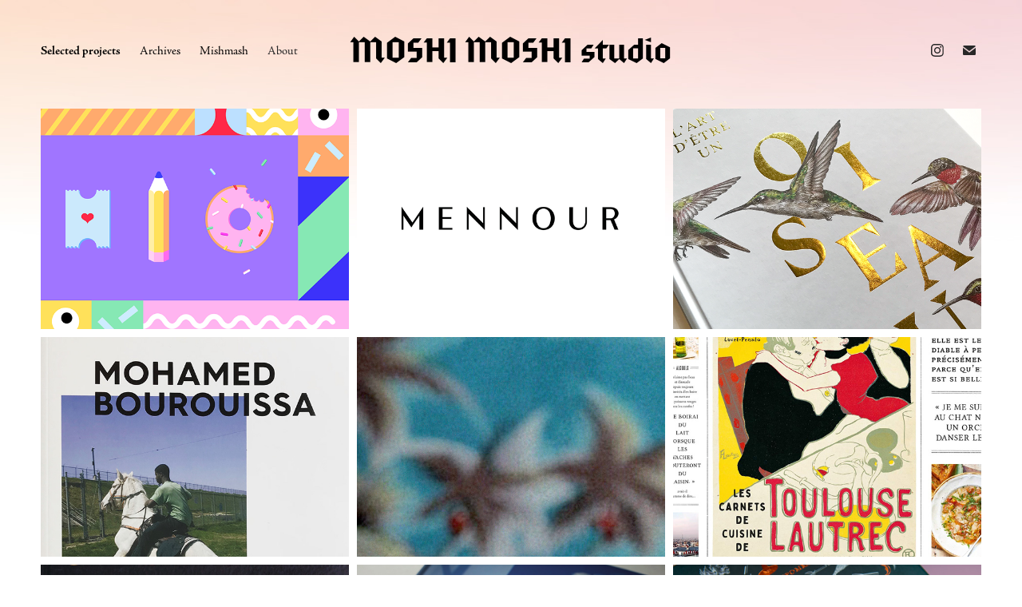

--- FILE ---
content_type: text/html; charset=utf-8
request_url: https://moshimoshi-studio.fr/
body_size: 12025
content:
<!DOCTYPE HTML>
<html lang="en-US">
<head>
  <meta charset="UTF-8" />
  <meta name="viewport" content="width=device-width, initial-scale=1" />
      <meta name="keywords"  content="arts graphiques,graphic design,illustration,design graphique,studio d’arts graphiques,graphistes,paris,Eloise deGuglielmo,Amélie duPetitThouars,book design,layout,direction artistique,art direction,moshi moshi,Moshi Moshi studio" />
      <meta name="description"  content="Moshi Moshi Studio is a multidisciplinary graphic design studio based in Paris since 2009 specialised in book design, illustration and print in general • Moshi Moshi studio est un studio de design graphique pluridisciplinaire basé à Paris depuis 2009 spécialisé dans l’édition, l’objet imprimé et l’illustration." />
      <meta name="twitter:card"  content="summary_large_image" />
      <meta name="twitter:site"  content="@AdobePortfolio" />
      <meta  property="og:title" content="Moshi Moshi studio" />
      <meta  property="og:description" content="Moshi Moshi Studio is a multidisciplinary graphic design studio based in Paris since 2009 specialised in book design, illustration and print in general • Moshi Moshi studio est un studio de design graphique pluridisciplinaire basé à Paris depuis 2009 spécialisé dans l’édition, l’objet imprimé et l’illustration." />
      <meta  property="og:image" content="https://cdn.myportfolio.com/58c0849c14f3ba99206c128fb85b7338/226b544a-8f14-425d-88dc-532a19f36f4b_rwc_0x87x1920x1370x1920.png?h=0c471e5d0bd51430a2e3bc37f12e00e7" />
        <link rel="icon" href="https://cdn.myportfolio.com/58c0849c14f3ba99206c128fb85b7338/25a94302-074c-4ffb-9597-3170d56df7f9_carw_1x1x32.jpg?h=b647a1e8ec1fb63d6f5f8841fd986237" />
        <link rel="apple-touch-icon" href="https://cdn.myportfolio.com/58c0849c14f3ba99206c128fb85b7338/98e492aa-65dd-4100-8bfd-9e24cef4ffcc_carw_1x1x180.jpg?h=5ce282504b7f11adb5b4c23dbd5b4524" />
      <link rel="stylesheet" href="/dist/css/main.css" type="text/css" />
      <link rel="stylesheet" href="https://cdn.myportfolio.com/58c0849c14f3ba99206c128fb85b7338/0df819b64a57a168b6f0b08decce37411712598190.css?h=c4fe61ff0078d40df6ba31cb8025f1d9" type="text/css" />
    <link rel="canonical" href="https://moshimoshi-studio.fr/work" />
      <title>Moshi Moshi studio</title>
    <script type="text/javascript" src="//use.typekit.net/ik/[base64].js?cb=35f77bfb8b50944859ea3d3804e7194e7a3173fb" async onload="
    try {
      window.Typekit.load();
    } catch (e) {
      console.warn('Typekit not loaded.');
    }
    "></script>
</head>
  <body class="transition-enabled">  <div class='page-background-video page-background-video-with-panel'>
  </div>
  <div class="js-responsive-nav">
    <div class="responsive-nav has-social">
      <div class="close-responsive-click-area js-close-responsive-nav">
        <div class="close-responsive-button"></div>
      </div>
          <nav class="nav-container" data-hover-hint="nav" data-hover-hint-placement="bottom-start">
                <div class="gallery-title"><a href="/work" class="active">Selected projects</a></div>
                <div class="gallery-title"><a href="/archives" >Archives</a></div>
                <div class="gallery-title"><a href="/random-things" >Mishmash</a></div>
      <div class="page-title">
        <a href="/contact" >About</a>
      </div>
          </nav>
        <div class="social pf-nav-social" data-context="theme.nav" data-hover-hint="navSocialIcons" data-hover-hint-placement="bottom-start">
          <ul>
                  <li>
                    <a href="https://www.instagram.com/moshimoshistudio/" target="_blank">
                      <svg version="1.1" id="Layer_1" xmlns="http://www.w3.org/2000/svg" xmlns:xlink="http://www.w3.org/1999/xlink" viewBox="0 0 30 24" style="enable-background:new 0 0 30 24;" xml:space="preserve" class="icon">
                      <g>
                        <path d="M15,5.4c2.1,0,2.4,0,3.2,0c0.8,0,1.2,0.2,1.5,0.3c0.4,0.1,0.6,0.3,0.9,0.6c0.3,0.3,0.5,0.5,0.6,0.9
                          c0.1,0.3,0.2,0.7,0.3,1.5c0,0.8,0,1.1,0,3.2s0,2.4,0,3.2c0,0.8-0.2,1.2-0.3,1.5c-0.1,0.4-0.3,0.6-0.6,0.9c-0.3,0.3-0.5,0.5-0.9,0.6
                          c-0.3,0.1-0.7,0.2-1.5,0.3c-0.8,0-1.1,0-3.2,0s-2.4,0-3.2,0c-0.8,0-1.2-0.2-1.5-0.3c-0.4-0.1-0.6-0.3-0.9-0.6
                          c-0.3-0.3-0.5-0.5-0.6-0.9c-0.1-0.3-0.2-0.7-0.3-1.5c0-0.8,0-1.1,0-3.2s0-2.4,0-3.2c0-0.8,0.2-1.2,0.3-1.5c0.1-0.4,0.3-0.6,0.6-0.9
                          c0.3-0.3,0.5-0.5,0.9-0.6c0.3-0.1,0.7-0.2,1.5-0.3C12.6,5.4,12.9,5.4,15,5.4 M15,4c-2.2,0-2.4,0-3.3,0c-0.9,0-1.4,0.2-1.9,0.4
                          c-0.5,0.2-1,0.5-1.4,0.9C7.9,5.8,7.6,6.2,7.4,6.8C7.2,7.3,7.1,7.9,7,8.7C7,9.6,7,9.8,7,12s0,2.4,0,3.3c0,0.9,0.2,1.4,0.4,1.9
                          c0.2,0.5,0.5,1,0.9,1.4c0.4,0.4,0.9,0.7,1.4,0.9c0.5,0.2,1.1,0.3,1.9,0.4c0.9,0,1.1,0,3.3,0s2.4,0,3.3,0c0.9,0,1.4-0.2,1.9-0.4
                          c0.5-0.2,1-0.5,1.4-0.9c0.4-0.4,0.7-0.9,0.9-1.4c0.2-0.5,0.3-1.1,0.4-1.9c0-0.9,0-1.1,0-3.3s0-2.4,0-3.3c0-0.9-0.2-1.4-0.4-1.9
                          c-0.2-0.5-0.5-1-0.9-1.4c-0.4-0.4-0.9-0.7-1.4-0.9c-0.5-0.2-1.1-0.3-1.9-0.4C17.4,4,17.2,4,15,4L15,4L15,4z"/>
                        <path d="M15,7.9c-2.3,0-4.1,1.8-4.1,4.1s1.8,4.1,4.1,4.1s4.1-1.8,4.1-4.1S17.3,7.9,15,7.9L15,7.9z M15,14.7c-1.5,0-2.7-1.2-2.7-2.7
                          c0-1.5,1.2-2.7,2.7-2.7s2.7,1.2,2.7,2.7C17.7,13.5,16.5,14.7,15,14.7L15,14.7z"/>
                        <path d="M20.2,7.7c0,0.5-0.4,1-1,1s-1-0.4-1-1s0.4-1,1-1S20.2,7.2,20.2,7.7L20.2,7.7z"/>
                      </g>
                      </svg>
                    </a>
                  </li>
                  <li>
                    <a href="mailto:moshimoshi.studio@gmail.com">
                      <svg version="1.1" id="Layer_1" xmlns="http://www.w3.org/2000/svg" xmlns:xlink="http://www.w3.org/1999/xlink" x="0px" y="0px" viewBox="0 0 30 24" style="enable-background:new 0 0 30 24;" xml:space="preserve" class="icon">
                        <g>
                          <path d="M15,13L7.1,7.1c0-0.5,0.4-1,1-1h13.8c0.5,0,1,0.4,1,1L15,13z M15,14.8l7.9-5.9v8.1c0,0.5-0.4,1-1,1H8.1c-0.5,0-1-0.4-1-1 V8.8L15,14.8z"/>
                        </g>
                      </svg>
                    </a>
                  </li>
          </ul>
        </div>
    </div>
  </div>
    <header class="site-header js-site-header  js-fixed-nav" data-context="theme.nav" data-hover-hint="nav" data-hover-hint-placement="top-start">
        <nav class="nav-container" data-hover-hint="nav" data-hover-hint-placement="bottom-start">
                <div class="gallery-title"><a href="/work" class="active">Selected projects</a></div>
                <div class="gallery-title"><a href="/archives" >Archives</a></div>
                <div class="gallery-title"><a href="/random-things" >Mishmash</a></div>
      <div class="page-title">
        <a href="/contact" >About</a>
      </div>
        </nav>
        <div class="logo-wrap" data-context="theme.logo.header" data-hover-hint="logo" data-hover-hint-placement="bottom-start">
          <div class="logo e2e-site-logo-text logo-text  ">
              <a href="/work" class="preserve-whitespace">MOSHI MOSHI studio</a>

          </div>
        </div>
        <div class="social pf-nav-social" data-context="theme.nav" data-hover-hint="navSocialIcons" data-hover-hint-placement="bottom-start">
          <ul>
                  <li>
                    <a href="https://www.instagram.com/moshimoshistudio/" target="_blank">
                      <svg version="1.1" id="Layer_1" xmlns="http://www.w3.org/2000/svg" xmlns:xlink="http://www.w3.org/1999/xlink" viewBox="0 0 30 24" style="enable-background:new 0 0 30 24;" xml:space="preserve" class="icon">
                      <g>
                        <path d="M15,5.4c2.1,0,2.4,0,3.2,0c0.8,0,1.2,0.2,1.5,0.3c0.4,0.1,0.6,0.3,0.9,0.6c0.3,0.3,0.5,0.5,0.6,0.9
                          c0.1,0.3,0.2,0.7,0.3,1.5c0,0.8,0,1.1,0,3.2s0,2.4,0,3.2c0,0.8-0.2,1.2-0.3,1.5c-0.1,0.4-0.3,0.6-0.6,0.9c-0.3,0.3-0.5,0.5-0.9,0.6
                          c-0.3,0.1-0.7,0.2-1.5,0.3c-0.8,0-1.1,0-3.2,0s-2.4,0-3.2,0c-0.8,0-1.2-0.2-1.5-0.3c-0.4-0.1-0.6-0.3-0.9-0.6
                          c-0.3-0.3-0.5-0.5-0.6-0.9c-0.1-0.3-0.2-0.7-0.3-1.5c0-0.8,0-1.1,0-3.2s0-2.4,0-3.2c0-0.8,0.2-1.2,0.3-1.5c0.1-0.4,0.3-0.6,0.6-0.9
                          c0.3-0.3,0.5-0.5,0.9-0.6c0.3-0.1,0.7-0.2,1.5-0.3C12.6,5.4,12.9,5.4,15,5.4 M15,4c-2.2,0-2.4,0-3.3,0c-0.9,0-1.4,0.2-1.9,0.4
                          c-0.5,0.2-1,0.5-1.4,0.9C7.9,5.8,7.6,6.2,7.4,6.8C7.2,7.3,7.1,7.9,7,8.7C7,9.6,7,9.8,7,12s0,2.4,0,3.3c0,0.9,0.2,1.4,0.4,1.9
                          c0.2,0.5,0.5,1,0.9,1.4c0.4,0.4,0.9,0.7,1.4,0.9c0.5,0.2,1.1,0.3,1.9,0.4c0.9,0,1.1,0,3.3,0s2.4,0,3.3,0c0.9,0,1.4-0.2,1.9-0.4
                          c0.5-0.2,1-0.5,1.4-0.9c0.4-0.4,0.7-0.9,0.9-1.4c0.2-0.5,0.3-1.1,0.4-1.9c0-0.9,0-1.1,0-3.3s0-2.4,0-3.3c0-0.9-0.2-1.4-0.4-1.9
                          c-0.2-0.5-0.5-1-0.9-1.4c-0.4-0.4-0.9-0.7-1.4-0.9c-0.5-0.2-1.1-0.3-1.9-0.4C17.4,4,17.2,4,15,4L15,4L15,4z"/>
                        <path d="M15,7.9c-2.3,0-4.1,1.8-4.1,4.1s1.8,4.1,4.1,4.1s4.1-1.8,4.1-4.1S17.3,7.9,15,7.9L15,7.9z M15,14.7c-1.5,0-2.7-1.2-2.7-2.7
                          c0-1.5,1.2-2.7,2.7-2.7s2.7,1.2,2.7,2.7C17.7,13.5,16.5,14.7,15,14.7L15,14.7z"/>
                        <path d="M20.2,7.7c0,0.5-0.4,1-1,1s-1-0.4-1-1s0.4-1,1-1S20.2,7.2,20.2,7.7L20.2,7.7z"/>
                      </g>
                      </svg>
                    </a>
                  </li>
                  <li>
                    <a href="mailto:moshimoshi.studio@gmail.com">
                      <svg version="1.1" id="Layer_1" xmlns="http://www.w3.org/2000/svg" xmlns:xlink="http://www.w3.org/1999/xlink" x="0px" y="0px" viewBox="0 0 30 24" style="enable-background:new 0 0 30 24;" xml:space="preserve" class="icon">
                        <g>
                          <path d="M15,13L7.1,7.1c0-0.5,0.4-1,1-1h13.8c0.5,0,1,0.4,1,1L15,13z M15,14.8l7.9-5.9v8.1c0,0.5-0.4,1-1,1H8.1c-0.5,0-1-0.4-1-1 V8.8L15,14.8z"/>
                        </g>
                      </svg>
                    </a>
                  </li>
          </ul>
        </div>
        <div class="hamburger-click-area js-hamburger">
          <div class="hamburger">
            <i></i>
            <i></i>
            <i></i>
          </div>
        </div>
    </header>
    <div class="header-placeholder"></div>
  <div class="site-wrap cfix js-site-wrap">
    <div class="site-container">
      <div class="site-content e2e-site-content">
        <main>
          <section class="project-covers" data-context="page.gallery.covers">
          <a class="project-cover js-project-cover-touch hold-space" href="/samedi-en-famille-mennour" data-context="pages" data-identity="id:p661426b5990785ad7352fe9e39820c6f75b3b3993daf4e1e21e29" data-hover-hint="galleryPageCover" data-hover-hint-id="p661426b5990785ad7352fe9e39820c6f75b3b3993daf4e1e21e29">
            <div class="cover-content-container">
              <div class="cover-image-wrap">
                <div class="cover-image">
                    <div class="cover cover-normal">

            <img
              class="cover__img js-lazy"
              src="https://cdn.myportfolio.com/58c0849c14f3ba99206c128fb85b7338/226b544a-8f14-425d-88dc-532a19f36f4b_rwc_0x87x1920x1370x32.png?h=8036568a27cac98174951635852c9e49"
              data-src="https://cdn.myportfolio.com/58c0849c14f3ba99206c128fb85b7338/226b544a-8f14-425d-88dc-532a19f36f4b_rwc_0x87x1920x1370x1920.png?h=0c471e5d0bd51430a2e3bc37f12e00e7"
              data-srcset="https://cdn.myportfolio.com/58c0849c14f3ba99206c128fb85b7338/226b544a-8f14-425d-88dc-532a19f36f4b_rwc_0x87x1920x1370x640.png?h=fa84701c1688c32269281d735fd7a0e0 640w, https://cdn.myportfolio.com/58c0849c14f3ba99206c128fb85b7338/226b544a-8f14-425d-88dc-532a19f36f4b_rwc_0x87x1920x1370x1280.png?h=9c02263f20afbf1bc67cde2b9c9ac5b3 1280w, https://cdn.myportfolio.com/58c0849c14f3ba99206c128fb85b7338/226b544a-8f14-425d-88dc-532a19f36f4b_rwc_0x87x1920x1370x1366.png?h=96a1a74c38c9f40c7cec7f67324c4183 1366w, https://cdn.myportfolio.com/58c0849c14f3ba99206c128fb85b7338/226b544a-8f14-425d-88dc-532a19f36f4b_rwc_0x87x1920x1370x1920.png?h=0c471e5d0bd51430a2e3bc37f12e00e7 1920w, https://cdn.myportfolio.com/58c0849c14f3ba99206c128fb85b7338/226b544a-8f14-425d-88dc-532a19f36f4b_rwc_0x87x1920x1370x1920.png?h=0c471e5d0bd51430a2e3bc37f12e00e7 2560w, https://cdn.myportfolio.com/58c0849c14f3ba99206c128fb85b7338/226b544a-8f14-425d-88dc-532a19f36f4b_rwc_0x87x1920x1370x1920.png?h=0c471e5d0bd51430a2e3bc37f12e00e7 5120w"
              data-sizes="(max-width: 540px) 100vw, (max-width: 768px) 50vw, calc(100vw / 3)"
            >
                              </div>
                </div>
              </div>
              <div class="details-wrap">
                <div class="details">
                  <div class="details-inner">
                  </div>
                </div>
              </div>
            </div>
          </a>
          <a class="project-cover js-project-cover-touch hold-space has-rollover" href="/galerie-kamel-mennour" data-context="pages" data-identity="id:p61e2f3ae72732c52ee38d04c4435175bd9c80fc2d57d0bcf88198" data-hover-hint="galleryPageCover" data-hover-hint-id="p61e2f3ae72732c52ee38d04c4435175bd9c80fc2d57d0bcf88198">
            <div class="cover-content-container">
              <div class="cover-image-wrap">
                <div class="cover-image">
                    <div class="cover cover-rollover">

            <img
              class="cover__img js-lazy"
              src="https://cdn.myportfolio.com/58c0849c14f3ba99206c128fb85b7338/52905968-2964-44e6-bd57-1507792c19c5_rwc_23x0x654x467x32.gif?h=341da1b5d3c1955ae07527624a65f72b"
              data-src="https://cdn.myportfolio.com/58c0849c14f3ba99206c128fb85b7338/52905968-2964-44e6-bd57-1507792c19c5_rwc_23x0x654x467x654.gif?h=23edad07cffd0d51464cea32fe10bcfc"
              data-srcset="https://cdn.myportfolio.com/58c0849c14f3ba99206c128fb85b7338/52905968-2964-44e6-bd57-1507792c19c5_rwc_23x0x654x467x640.gif?h=0d78d78a62e1254dc01d896e3918dbd8 640w, https://cdn.myportfolio.com/58c0849c14f3ba99206c128fb85b7338/52905968-2964-44e6-bd57-1507792c19c5_rwc_23x0x654x467x654.gif?h=23edad07cffd0d51464cea32fe10bcfc 1280w, https://cdn.myportfolio.com/58c0849c14f3ba99206c128fb85b7338/52905968-2964-44e6-bd57-1507792c19c5_rwc_23x0x654x467x654.gif?h=23edad07cffd0d51464cea32fe10bcfc 1366w, https://cdn.myportfolio.com/58c0849c14f3ba99206c128fb85b7338/52905968-2964-44e6-bd57-1507792c19c5_rwc_23x0x654x467x654.gif?h=23edad07cffd0d51464cea32fe10bcfc 1920w, https://cdn.myportfolio.com/58c0849c14f3ba99206c128fb85b7338/52905968-2964-44e6-bd57-1507792c19c5_rwc_23x0x654x467x654.gif?h=23edad07cffd0d51464cea32fe10bcfc 2560w, https://cdn.myportfolio.com/58c0849c14f3ba99206c128fb85b7338/52905968-2964-44e6-bd57-1507792c19c5_rwc_23x0x654x467x654.gif?h=23edad07cffd0d51464cea32fe10bcfc 5120w"
              data-sizes="(max-width: 540px) 100vw, (max-width: 768px) 50vw, calc(100vw / 3)"
            >
                              </div>
                    <div class="cover cover-normal has-rollover">

            <img
              class="cover__img js-lazy"
              src="https://cdn.myportfolio.com/58c0849c14f3ba99206c128fb85b7338/04a27985-9e6e-4174-9fa6-ebc1aa93db75_rwc_274x0x1778x1269x32.png?h=84c15f2e297a69973f65d1cd84317f5c"
              data-src="https://cdn.myportfolio.com/58c0849c14f3ba99206c128fb85b7338/04a27985-9e6e-4174-9fa6-ebc1aa93db75_rwc_274x0x1778x1269x1778.png?h=844a7f760a128ce087b7ce8cf26ccba2"
              data-srcset="https://cdn.myportfolio.com/58c0849c14f3ba99206c128fb85b7338/04a27985-9e6e-4174-9fa6-ebc1aa93db75_rwc_274x0x1778x1269x640.png?h=76b16c4db13370b69db7bf683a05a20a 640w, https://cdn.myportfolio.com/58c0849c14f3ba99206c128fb85b7338/04a27985-9e6e-4174-9fa6-ebc1aa93db75_rwc_274x0x1778x1269x1280.png?h=f8f8a3abce95a11a2c44355ec8aa40b9 1280w, https://cdn.myportfolio.com/58c0849c14f3ba99206c128fb85b7338/04a27985-9e6e-4174-9fa6-ebc1aa93db75_rwc_274x0x1778x1269x1366.png?h=8502ba2acbb89f7bc1b90ff5bd5f8540 1366w, https://cdn.myportfolio.com/58c0849c14f3ba99206c128fb85b7338/04a27985-9e6e-4174-9fa6-ebc1aa93db75_rwc_274x0x1778x1269x1920.png?h=65b90cdd107ec1d1f4bdc75a94665cef 1920w, https://cdn.myportfolio.com/58c0849c14f3ba99206c128fb85b7338/04a27985-9e6e-4174-9fa6-ebc1aa93db75_rwc_274x0x1778x1269x1778.png?h=844a7f760a128ce087b7ce8cf26ccba2 2560w, https://cdn.myportfolio.com/58c0849c14f3ba99206c128fb85b7338/04a27985-9e6e-4174-9fa6-ebc1aa93db75_rwc_274x0x1778x1269x1778.png?h=844a7f760a128ce087b7ce8cf26ccba2 5120w"
              data-sizes="(max-width: 540px) 100vw, (max-width: 768px) 50vw, calc(100vw / 3)"
            >
                              </div>
                </div>
              </div>
              <div class="details-wrap">
                <div class="details">
                  <div class="details-inner">
                  </div>
                </div>
              </div>
            </div>
          </a>
          <a class="project-cover js-project-cover-touch hold-space has-rollover" href="/lart-detre-un-oiseau" data-context="pages" data-identity="id:p61d584060e409c40ada81004c742f981d5ce75563e6ee47f556d4" data-hover-hint="galleryPageCover" data-hover-hint-id="p61d584060e409c40ada81004c742f981d5ce75563e6ee47f556d4">
            <div class="cover-content-container">
              <div class="cover-image-wrap">
                <div class="cover-image">
                    <div class="cover cover-rollover">

            <img
              class="cover__img js-lazy"
              src="https://cdn.myportfolio.com/58c0849c14f3ba99206c128fb85b7338/a49aea15-1b82-4363-babc-4c8737119f76_rwc_45x34x762x544x32.png?h=22c09cdb776e902a1a7715937eedde35"
              data-src="https://cdn.myportfolio.com/58c0849c14f3ba99206c128fb85b7338/a49aea15-1b82-4363-babc-4c8737119f76_rwc_45x34x762x544x762.png?h=52bc192dda130eb0ba54cb17e35f17c6"
              data-srcset="https://cdn.myportfolio.com/58c0849c14f3ba99206c128fb85b7338/a49aea15-1b82-4363-babc-4c8737119f76_rwc_45x34x762x544x640.png?h=a74b37f555b73c3fe18b5f746350c96b 640w, https://cdn.myportfolio.com/58c0849c14f3ba99206c128fb85b7338/a49aea15-1b82-4363-babc-4c8737119f76_rwc_45x34x762x544x762.png?h=52bc192dda130eb0ba54cb17e35f17c6 1280w, https://cdn.myportfolio.com/58c0849c14f3ba99206c128fb85b7338/a49aea15-1b82-4363-babc-4c8737119f76_rwc_45x34x762x544x762.png?h=52bc192dda130eb0ba54cb17e35f17c6 1366w, https://cdn.myportfolio.com/58c0849c14f3ba99206c128fb85b7338/a49aea15-1b82-4363-babc-4c8737119f76_rwc_45x34x762x544x762.png?h=52bc192dda130eb0ba54cb17e35f17c6 1920w, https://cdn.myportfolio.com/58c0849c14f3ba99206c128fb85b7338/a49aea15-1b82-4363-babc-4c8737119f76_rwc_45x34x762x544x762.png?h=52bc192dda130eb0ba54cb17e35f17c6 2560w, https://cdn.myportfolio.com/58c0849c14f3ba99206c128fb85b7338/a49aea15-1b82-4363-babc-4c8737119f76_rwc_45x34x762x544x762.png?h=52bc192dda130eb0ba54cb17e35f17c6 5120w"
              data-sizes="(max-width: 540px) 100vw, (max-width: 768px) 50vw, calc(100vw / 3)"
            >
                              </div>
                    <div class="cover cover-normal has-rollover">

            <img
              class="cover__img js-lazy"
              src="https://cdn.myportfolio.com/58c0849c14f3ba99206c128fb85b7338/069d486e-bedd-498d-b859-9c1ed5c4c47a_rwc_41x357x1008x719x32.png?h=4f908de92987692998b3420941455fc4"
              data-src="https://cdn.myportfolio.com/58c0849c14f3ba99206c128fb85b7338/069d486e-bedd-498d-b859-9c1ed5c4c47a_rwc_41x357x1008x719x1008.png?h=c384fbcc3a77d0e1ae538418c8052842"
              data-srcset="https://cdn.myportfolio.com/58c0849c14f3ba99206c128fb85b7338/069d486e-bedd-498d-b859-9c1ed5c4c47a_rwc_41x357x1008x719x640.png?h=0ef652df9bd0eff9ad16ae300ced17dd 640w, https://cdn.myportfolio.com/58c0849c14f3ba99206c128fb85b7338/069d486e-bedd-498d-b859-9c1ed5c4c47a_rwc_41x357x1008x719x1008.png?h=c384fbcc3a77d0e1ae538418c8052842 1280w, https://cdn.myportfolio.com/58c0849c14f3ba99206c128fb85b7338/069d486e-bedd-498d-b859-9c1ed5c4c47a_rwc_41x357x1008x719x1008.png?h=c384fbcc3a77d0e1ae538418c8052842 1366w, https://cdn.myportfolio.com/58c0849c14f3ba99206c128fb85b7338/069d486e-bedd-498d-b859-9c1ed5c4c47a_rwc_41x357x1008x719x1008.png?h=c384fbcc3a77d0e1ae538418c8052842 1920w, https://cdn.myportfolio.com/58c0849c14f3ba99206c128fb85b7338/069d486e-bedd-498d-b859-9c1ed5c4c47a_rwc_41x357x1008x719x1008.png?h=c384fbcc3a77d0e1ae538418c8052842 2560w, https://cdn.myportfolio.com/58c0849c14f3ba99206c128fb85b7338/069d486e-bedd-498d-b859-9c1ed5c4c47a_rwc_41x357x1008x719x1008.png?h=c384fbcc3a77d0e1ae538418c8052842 5120w"
              data-sizes="(max-width: 540px) 100vw, (max-width: 768px) 50vw, calc(100vw / 3)"
            >
                              </div>
                </div>
              </div>
              <div class="details-wrap">
                <div class="details">
                  <div class="details-inner">
                  </div>
                </div>
              </div>
            </div>
          </a>
          <a class="project-cover js-project-cover-touch hold-space has-rollover" href="/mohamed-bourouissa" data-context="pages" data-identity="id:p5f623bf4d4c27f91d8b72416c63dc7f978ea0448d60684a2f7205" data-hover-hint="galleryPageCover" data-hover-hint-id="p5f623bf4d4c27f91d8b72416c63dc7f978ea0448d60684a2f7205">
            <div class="cover-content-container">
              <div class="cover-image-wrap">
                <div class="cover-image">
                    <div class="cover cover-rollover">

            <img
              class="cover__img js-lazy"
              src="https://cdn.myportfolio.com/58c0849c14f3ba99206c128fb85b7338/c12c8c48-0ac0-4ade-9e89-24e73fae42e5_rwc_252x0x6930x4946x32.jpg?h=68ebfdbcd4636a35631f47b1258491f2"
              data-src="https://cdn.myportfolio.com/58c0849c14f3ba99206c128fb85b7338/c12c8c48-0ac0-4ade-9e89-24e73fae42e5_rwc_252x0x6930x4946x6930.jpg?h=3d4aea3a4d87426504e60794b9c116b6"
              data-srcset="https://cdn.myportfolio.com/58c0849c14f3ba99206c128fb85b7338/c12c8c48-0ac0-4ade-9e89-24e73fae42e5_rwc_252x0x6930x4946x640.jpg?h=d8327bf8b35ac8f3f2265784c0e83762 640w, https://cdn.myportfolio.com/58c0849c14f3ba99206c128fb85b7338/c12c8c48-0ac0-4ade-9e89-24e73fae42e5_rwc_252x0x6930x4946x1280.jpg?h=2ed68925c3d098f58c3bac3ac1a48104 1280w, https://cdn.myportfolio.com/58c0849c14f3ba99206c128fb85b7338/c12c8c48-0ac0-4ade-9e89-24e73fae42e5_rwc_252x0x6930x4946x1366.jpg?h=41023828391815358f37c739c33bf421 1366w, https://cdn.myportfolio.com/58c0849c14f3ba99206c128fb85b7338/c12c8c48-0ac0-4ade-9e89-24e73fae42e5_rwc_252x0x6930x4946x1920.jpg?h=9adee65e204e69a2f3a01d949647c633 1920w, https://cdn.myportfolio.com/58c0849c14f3ba99206c128fb85b7338/c12c8c48-0ac0-4ade-9e89-24e73fae42e5_rwc_252x0x6930x4946x2560.jpg?h=acde6c609f45df7674a38144ab9de074 2560w, https://cdn.myportfolio.com/58c0849c14f3ba99206c128fb85b7338/c12c8c48-0ac0-4ade-9e89-24e73fae42e5_rwc_252x0x6930x4946x5120.jpg?h=537872882ca26cbda9036d7352710cfb 5120w"
              data-sizes="(max-width: 540px) 100vw, (max-width: 768px) 50vw, calc(100vw / 3)"
            >
                              </div>
                    <div class="cover cover-normal has-rollover">

            <img
              class="cover__img js-lazy"
              src="https://cdn.myportfolio.com/58c0849c14f3ba99206c128fb85b7338/123f8180-bbab-4ced-a327-d50700131e8b_rwc_329x423x2072x1478x32.JPG?h=0dc7492be88a6986e92a66ac1cf77ef6"
              data-src="https://cdn.myportfolio.com/58c0849c14f3ba99206c128fb85b7338/123f8180-bbab-4ced-a327-d50700131e8b_rwc_329x423x2072x1478x2072.JPG?h=6981baea941296eabb843c88eab70c73"
              data-srcset="https://cdn.myportfolio.com/58c0849c14f3ba99206c128fb85b7338/123f8180-bbab-4ced-a327-d50700131e8b_rwc_329x423x2072x1478x640.JPG?h=006b3fa9ff55f1f1e59bb8b55e05d3da 640w, https://cdn.myportfolio.com/58c0849c14f3ba99206c128fb85b7338/123f8180-bbab-4ced-a327-d50700131e8b_rwc_329x423x2072x1478x1280.JPG?h=236be05370ebc03053881aa5b44737a5 1280w, https://cdn.myportfolio.com/58c0849c14f3ba99206c128fb85b7338/123f8180-bbab-4ced-a327-d50700131e8b_rwc_329x423x2072x1478x1366.JPG?h=0991a79e984e1f68691464a91365322b 1366w, https://cdn.myportfolio.com/58c0849c14f3ba99206c128fb85b7338/123f8180-bbab-4ced-a327-d50700131e8b_rwc_329x423x2072x1478x1920.JPG?h=7e18d12d8def6242dc14085c0291d699 1920w, https://cdn.myportfolio.com/58c0849c14f3ba99206c128fb85b7338/123f8180-bbab-4ced-a327-d50700131e8b_rwc_329x423x2072x1478x2560.JPG?h=09d531020f37c124a0f00b3be9e1797d 2560w, https://cdn.myportfolio.com/58c0849c14f3ba99206c128fb85b7338/123f8180-bbab-4ced-a327-d50700131e8b_rwc_329x423x2072x1478x2072.JPG?h=6981baea941296eabb843c88eab70c73 5120w"
              data-sizes="(max-width: 540px) 100vw, (max-width: 768px) 50vw, calc(100vw / 3)"
            >
                              </div>
                </div>
              </div>
              <div class="details-wrap">
                <div class="details">
                  <div class="details-inner">
                  </div>
                </div>
              </div>
            </div>
          </a>
          <a class="project-cover js-project-cover-touch hold-space has-rollover" href="/martial-raysse-cinema-editions-kamel-mennour" data-context="pages" data-identity="id:p5ef4b69c352fcc73aa29399bf7a643a7d1fefbfbea4704a683ffc" data-hover-hint="galleryPageCover" data-hover-hint-id="p5ef4b69c352fcc73aa29399bf7a643a7d1fefbfbea4704a683ffc">
            <div class="cover-content-container">
              <div class="cover-image-wrap">
                <div class="cover-image">
                    <div class="cover cover-rollover">

            <img
              class="cover__img js-lazy"
              src="https://cdn.myportfolio.com/58c0849c14f3ba99206c128fb85b7338/fbf38f1e-04ee-4909-a213-02e5caf7954f_rwc_0x571x1772x1264x32.jpg?h=7a21d6f904d71b347788f0fa5efa0df5"
              data-src="https://cdn.myportfolio.com/58c0849c14f3ba99206c128fb85b7338/fbf38f1e-04ee-4909-a213-02e5caf7954f_rwc_0x571x1772x1264x1772.jpg?h=c3c0c03607597c0c2189524a27d4f2fa"
              data-srcset="https://cdn.myportfolio.com/58c0849c14f3ba99206c128fb85b7338/fbf38f1e-04ee-4909-a213-02e5caf7954f_rwc_0x571x1772x1264x640.jpg?h=a2eb46776a15aca44d3db3de2953ea6e 640w, https://cdn.myportfolio.com/58c0849c14f3ba99206c128fb85b7338/fbf38f1e-04ee-4909-a213-02e5caf7954f_rwc_0x571x1772x1264x1280.jpg?h=2ca3a722d14bac08681732c04fdfe95f 1280w, https://cdn.myportfolio.com/58c0849c14f3ba99206c128fb85b7338/fbf38f1e-04ee-4909-a213-02e5caf7954f_rwc_0x571x1772x1264x1366.jpg?h=3c41b6b2c103ea4e6b089a2a5cd5bc6a 1366w, https://cdn.myportfolio.com/58c0849c14f3ba99206c128fb85b7338/fbf38f1e-04ee-4909-a213-02e5caf7954f_rwc_0x571x1772x1264x1772.jpg?h=c3c0c03607597c0c2189524a27d4f2fa 1920w, https://cdn.myportfolio.com/58c0849c14f3ba99206c128fb85b7338/fbf38f1e-04ee-4909-a213-02e5caf7954f_rwc_0x571x1772x1264x1772.jpg?h=c3c0c03607597c0c2189524a27d4f2fa 2560w, https://cdn.myportfolio.com/58c0849c14f3ba99206c128fb85b7338/fbf38f1e-04ee-4909-a213-02e5caf7954f_rwc_0x571x1772x1264x1772.jpg?h=c3c0c03607597c0c2189524a27d4f2fa 5120w"
              data-sizes="(max-width: 540px) 100vw, (max-width: 768px) 50vw, calc(100vw / 3)"
            >
                              </div>
                    <div class="cover cover-normal has-rollover">

            <img
              class="cover__img js-lazy"
              src="https://cdn.myportfolio.com/58c0849c14f3ba99206c128fb85b7338/504c7b92-f8dd-4fe8-adf8-de973bb7299a_rwc_665x144x622x444x32.jpg?h=00fb2d7922f9e78bd5d7452100222961"
              data-src="https://cdn.myportfolio.com/58c0849c14f3ba99206c128fb85b7338/504c7b92-f8dd-4fe8-adf8-de973bb7299a_rwc_665x144x622x444x622.jpg?h=610720761d500684e0540f7baa638c3f"
              data-srcset="https://cdn.myportfolio.com/58c0849c14f3ba99206c128fb85b7338/504c7b92-f8dd-4fe8-adf8-de973bb7299a_rwc_665x144x622x444x640.jpg?h=6af6aa1b76036b1fcf86eb988f52d5f8 640w, https://cdn.myportfolio.com/58c0849c14f3ba99206c128fb85b7338/504c7b92-f8dd-4fe8-adf8-de973bb7299a_rwc_665x144x622x444x1280.jpg?h=b85f1682c68095dc8246e4444df316fa 1280w, https://cdn.myportfolio.com/58c0849c14f3ba99206c128fb85b7338/504c7b92-f8dd-4fe8-adf8-de973bb7299a_rwc_665x144x622x444x622.jpg?h=610720761d500684e0540f7baa638c3f 1366w, https://cdn.myportfolio.com/58c0849c14f3ba99206c128fb85b7338/504c7b92-f8dd-4fe8-adf8-de973bb7299a_rwc_665x144x622x444x622.jpg?h=610720761d500684e0540f7baa638c3f 1920w, https://cdn.myportfolio.com/58c0849c14f3ba99206c128fb85b7338/504c7b92-f8dd-4fe8-adf8-de973bb7299a_rwc_665x144x622x444x622.jpg?h=610720761d500684e0540f7baa638c3f 2560w, https://cdn.myportfolio.com/58c0849c14f3ba99206c128fb85b7338/504c7b92-f8dd-4fe8-adf8-de973bb7299a_rwc_665x144x622x444x622.jpg?h=610720761d500684e0540f7baa638c3f 5120w"
              data-sizes="(max-width: 540px) 100vw, (max-width: 768px) 50vw, calc(100vw / 3)"
            >
                              </div>
                </div>
              </div>
              <div class="details-wrap">
                <div class="details">
                  <div class="details-inner">
                  </div>
                </div>
              </div>
            </div>
          </a>
          <a class="project-cover js-project-cover-touch hold-space has-rollover" href="/les-carnets-de-cuisine-de-toulouse-lautrec" data-context="pages" data-identity="id:p5d947e1676ee50fb651a42a6b23015fd6513f73abe54aeab143b1" data-hover-hint="galleryPageCover" data-hover-hint-id="p5d947e1676ee50fb651a42a6b23015fd6513f73abe54aeab143b1">
            <div class="cover-content-container">
              <div class="cover-image-wrap">
                <div class="cover-image">
                    <div class="cover cover-rollover">

            <img
              class="cover__img js-lazy"
              src="https://cdn.myportfolio.com/58c0849c14f3ba99206c128fb85b7338/8596c699-c5a7-41f7-af3b-b864cd700b03_rwc_96x0x2648x1890x32.jpg?h=077ee28ea31711f63526075665d2007f"
              data-src="https://cdn.myportfolio.com/58c0849c14f3ba99206c128fb85b7338/8596c699-c5a7-41f7-af3b-b864cd700b03_rwc_96x0x2648x1890x2648.jpg?h=c78e7aafbb46ccff42701e0a90a54ff7"
              data-srcset="https://cdn.myportfolio.com/58c0849c14f3ba99206c128fb85b7338/8596c699-c5a7-41f7-af3b-b864cd700b03_rwc_96x0x2648x1890x640.jpg?h=6baedd626608861d4e08bbf9331a65a1 640w, https://cdn.myportfolio.com/58c0849c14f3ba99206c128fb85b7338/8596c699-c5a7-41f7-af3b-b864cd700b03_rwc_96x0x2648x1890x1280.jpg?h=ec9015770b24f6355f58238e8ce34745 1280w, https://cdn.myportfolio.com/58c0849c14f3ba99206c128fb85b7338/8596c699-c5a7-41f7-af3b-b864cd700b03_rwc_96x0x2648x1890x1366.jpg?h=73c154a071c03abdde631834554089f5 1366w, https://cdn.myportfolio.com/58c0849c14f3ba99206c128fb85b7338/8596c699-c5a7-41f7-af3b-b864cd700b03_rwc_96x0x2648x1890x1920.jpg?h=1ead9575633f4fadc28dc08a87de6350 1920w, https://cdn.myportfolio.com/58c0849c14f3ba99206c128fb85b7338/8596c699-c5a7-41f7-af3b-b864cd700b03_rwc_96x0x2648x1890x2560.jpg?h=ea6a1aa68b8ad6845046f2464d1b15ac 2560w, https://cdn.myportfolio.com/58c0849c14f3ba99206c128fb85b7338/8596c699-c5a7-41f7-af3b-b864cd700b03_rwc_96x0x2648x1890x2648.jpg?h=c78e7aafbb46ccff42701e0a90a54ff7 5120w"
              data-sizes="(max-width: 540px) 100vw, (max-width: 768px) 50vw, calc(100vw / 3)"
            >
                              </div>
                    <div class="cover cover-normal has-rollover">

            <img
              class="cover__img js-lazy"
              src="https://cdn.myportfolio.com/58c0849c14f3ba99206c128fb85b7338/316b2cf2-6f0c-462b-aee5-09a51ab83df7_rwc_0x496x1400x1000x32.jpg?h=c2139bc0392e9fff7c4847e50b5833d0"
              data-src="https://cdn.myportfolio.com/58c0849c14f3ba99206c128fb85b7338/316b2cf2-6f0c-462b-aee5-09a51ab83df7_rwc_0x496x1400x1000x1400.jpg?h=168de856f2eda806ba199f9d2d3155ae"
              data-srcset="https://cdn.myportfolio.com/58c0849c14f3ba99206c128fb85b7338/316b2cf2-6f0c-462b-aee5-09a51ab83df7_rwc_0x496x1400x1000x640.jpg?h=16335239945feaa5c3f4b96e7e497819 640w, https://cdn.myportfolio.com/58c0849c14f3ba99206c128fb85b7338/316b2cf2-6f0c-462b-aee5-09a51ab83df7_rwc_0x496x1400x1000x1280.jpg?h=1ac8a7f95806d919be7bca81a6ba3af2 1280w, https://cdn.myportfolio.com/58c0849c14f3ba99206c128fb85b7338/316b2cf2-6f0c-462b-aee5-09a51ab83df7_rwc_0x496x1400x1000x1366.jpg?h=6a2687e444fda15c818d3767de445ca0 1366w, https://cdn.myportfolio.com/58c0849c14f3ba99206c128fb85b7338/316b2cf2-6f0c-462b-aee5-09a51ab83df7_rwc_0x496x1400x1000x1400.jpg?h=168de856f2eda806ba199f9d2d3155ae 1920w, https://cdn.myportfolio.com/58c0849c14f3ba99206c128fb85b7338/316b2cf2-6f0c-462b-aee5-09a51ab83df7_rwc_0x496x1400x1000x1400.jpg?h=168de856f2eda806ba199f9d2d3155ae 2560w, https://cdn.myportfolio.com/58c0849c14f3ba99206c128fb85b7338/316b2cf2-6f0c-462b-aee5-09a51ab83df7_rwc_0x496x1400x1000x1400.jpg?h=168de856f2eda806ba199f9d2d3155ae 5120w"
              data-sizes="(max-width: 540px) 100vw, (max-width: 768px) 50vw, calc(100vw / 3)"
            >
                              </div>
                </div>
              </div>
              <div class="details-wrap">
                <div class="details">
                  <div class="details-inner">
                  </div>
                </div>
              </div>
            </div>
          </a>
          <a class="project-cover js-project-cover-touch hold-space has-rollover" href="/on-va-deguster" data-context="pages" data-identity="id:p5f4f8dee9ccc76ccbc9ec5e74dfa891c70d6cc079d92b2d57e1f3" data-hover-hint="galleryPageCover" data-hover-hint-id="p5f4f8dee9ccc76ccbc9ec5e74dfa891c70d6cc079d92b2d57e1f3">
            <div class="cover-content-container">
              <div class="cover-image-wrap">
                <div class="cover-image">
                    <div class="cover cover-rollover">

            <img
              class="cover__img js-lazy"
              src="https://cdn.myportfolio.com/58c0849c14f3ba99206c128fb85b7338/90ef3832-fe27-44dd-9cf0-322b5ccfca90_rwc_0x46x5097x3637x32.jpg?h=0f38c77b2e2fe96d28685798bcf972d0"
              data-src="https://cdn.myportfolio.com/58c0849c14f3ba99206c128fb85b7338/90ef3832-fe27-44dd-9cf0-322b5ccfca90_rwc_0x46x5097x3637x5097.jpg?h=02cdfafc3f90c63577755e7a8fe6c82c"
              data-srcset="https://cdn.myportfolio.com/58c0849c14f3ba99206c128fb85b7338/90ef3832-fe27-44dd-9cf0-322b5ccfca90_rwc_0x46x5097x3637x640.jpg?h=a612b27e50eb5a132aafdf29bc7cc2ca 640w, https://cdn.myportfolio.com/58c0849c14f3ba99206c128fb85b7338/90ef3832-fe27-44dd-9cf0-322b5ccfca90_rwc_0x46x5097x3637x1280.jpg?h=8b6eff5ce5ba1dde08df4cd0198d5a15 1280w, https://cdn.myportfolio.com/58c0849c14f3ba99206c128fb85b7338/90ef3832-fe27-44dd-9cf0-322b5ccfca90_rwc_0x46x5097x3637x1366.jpg?h=82850f907ec0f49e538a2829acb84c9f 1366w, https://cdn.myportfolio.com/58c0849c14f3ba99206c128fb85b7338/90ef3832-fe27-44dd-9cf0-322b5ccfca90_rwc_0x46x5097x3637x1920.jpg?h=348edde753d4556c49073897a398c1ea 1920w, https://cdn.myportfolio.com/58c0849c14f3ba99206c128fb85b7338/90ef3832-fe27-44dd-9cf0-322b5ccfca90_rwc_0x46x5097x3637x2560.jpg?h=a7110f7c4c5ef37d999013e4a3bb804e 2560w, https://cdn.myportfolio.com/58c0849c14f3ba99206c128fb85b7338/90ef3832-fe27-44dd-9cf0-322b5ccfca90_rwc_0x46x5097x3637x5097.jpg?h=02cdfafc3f90c63577755e7a8fe6c82c 5120w"
              data-sizes="(max-width: 540px) 100vw, (max-width: 768px) 50vw, calc(100vw / 3)"
            >
                              </div>
                    <div class="cover cover-normal has-rollover">

            <img
              class="cover__img js-lazy"
              src="https://cdn.myportfolio.com/58c0849c14f3ba99206c128fb85b7338/2335de32-70fc-48dd-a05a-7ac671682c4e_rwc_1750x1015x2212x1579x32.jpg?h=ebc7f8c0f31642e4be7156bbfec645ea"
              data-src="https://cdn.myportfolio.com/58c0849c14f3ba99206c128fb85b7338/2335de32-70fc-48dd-a05a-7ac671682c4e_rwc_1750x1015x2212x1579x2212.jpg?h=69168711aa5f231fddc0c43f278af617"
              data-srcset="https://cdn.myportfolio.com/58c0849c14f3ba99206c128fb85b7338/2335de32-70fc-48dd-a05a-7ac671682c4e_rwc_1750x1015x2212x1579x640.jpg?h=ed1194eb84e5d6ebadd2b76af9105cc7 640w, https://cdn.myportfolio.com/58c0849c14f3ba99206c128fb85b7338/2335de32-70fc-48dd-a05a-7ac671682c4e_rwc_1750x1015x2212x1579x1280.jpg?h=3452fc9e8ba43e1191a47adc34efc694 1280w, https://cdn.myportfolio.com/58c0849c14f3ba99206c128fb85b7338/2335de32-70fc-48dd-a05a-7ac671682c4e_rwc_1750x1015x2212x1579x1366.jpg?h=ba48ddc49f1db64fd92a22e8e8bd549e 1366w, https://cdn.myportfolio.com/58c0849c14f3ba99206c128fb85b7338/2335de32-70fc-48dd-a05a-7ac671682c4e_rwc_1750x1015x2212x1579x1920.jpg?h=3b37709afbc414d524edcaeee4fb1760 1920w, https://cdn.myportfolio.com/58c0849c14f3ba99206c128fb85b7338/2335de32-70fc-48dd-a05a-7ac671682c4e_rwc_1750x1015x2212x1579x2560.jpg?h=9883b36666d581d5bf01b7b0ffc11b9d 2560w, https://cdn.myportfolio.com/58c0849c14f3ba99206c128fb85b7338/2335de32-70fc-48dd-a05a-7ac671682c4e_rwc_1750x1015x2212x1579x5120.jpg?h=ae4b62de1c8a2f6a1b29e2a9bda4378d 5120w"
              data-sizes="(max-width: 540px) 100vw, (max-width: 768px) 50vw, calc(100vw / 3)"
            >
                              </div>
                </div>
              </div>
              <div class="details-wrap">
                <div class="details">
                  <div class="details-inner">
                  </div>
                </div>
              </div>
            </div>
          </a>
          <a class="project-cover js-project-cover-touch hold-space has-rollover" href="/wu-zei" data-context="pages" data-identity="id:p60882bdb797ee69844f14ac716249caa018e8228a866510530210" data-hover-hint="galleryPageCover" data-hover-hint-id="p60882bdb797ee69844f14ac716249caa018e8228a866510530210">
            <div class="cover-content-container">
              <div class="cover-image-wrap">
                <div class="cover-image">
                    <div class="cover cover-rollover">

            <img
              class="cover__img js-lazy"
              src="https://cdn.myportfolio.com/58c0849c14f3ba99206c128fb85b7338/18c73dbe-45df-4d66-9717-1cc7972a8b47_rwc_71x0x5246x3744x32.jpg?h=cfe23372f0913bd1438772c112debeb8"
              data-src="https://cdn.myportfolio.com/58c0849c14f3ba99206c128fb85b7338/18c73dbe-45df-4d66-9717-1cc7972a8b47_rwc_71x0x5246x3744x5246.jpg?h=1028da859bc5a2bc70d4e35b4284c325"
              data-srcset="https://cdn.myportfolio.com/58c0849c14f3ba99206c128fb85b7338/18c73dbe-45df-4d66-9717-1cc7972a8b47_rwc_71x0x5246x3744x640.jpg?h=36c87f7360231bebd3de97dbe9c77c92 640w, https://cdn.myportfolio.com/58c0849c14f3ba99206c128fb85b7338/18c73dbe-45df-4d66-9717-1cc7972a8b47_rwc_71x0x5246x3744x1280.jpg?h=7ae6a2c21a3e7157254ddef420bf04dd 1280w, https://cdn.myportfolio.com/58c0849c14f3ba99206c128fb85b7338/18c73dbe-45df-4d66-9717-1cc7972a8b47_rwc_71x0x5246x3744x1366.jpg?h=3d0c957d229220058cf5244aae416f9b 1366w, https://cdn.myportfolio.com/58c0849c14f3ba99206c128fb85b7338/18c73dbe-45df-4d66-9717-1cc7972a8b47_rwc_71x0x5246x3744x1920.jpg?h=22454ddc548df54e3a8c198c88988497 1920w, https://cdn.myportfolio.com/58c0849c14f3ba99206c128fb85b7338/18c73dbe-45df-4d66-9717-1cc7972a8b47_rwc_71x0x5246x3744x2560.jpg?h=60f079873b34f915d2f0f47a0fe9ec96 2560w, https://cdn.myportfolio.com/58c0849c14f3ba99206c128fb85b7338/18c73dbe-45df-4d66-9717-1cc7972a8b47_rwc_71x0x5246x3744x5120.jpg?h=5fe1b2c4db8fc5dafa7871c57264be28 5120w"
              data-sizes="(max-width: 540px) 100vw, (max-width: 768px) 50vw, calc(100vw / 3)"
            >
                              </div>
                    <div class="cover cover-normal has-rollover">

            <img
              class="cover__img js-lazy"
              src="https://cdn.myportfolio.com/58c0849c14f3ba99206c128fb85b7338/a64cff9b-246a-41e3-8135-5057b8e8addc_rwc_333x0x5246x3744x32.JPG?h=5a0e4853bd7a8e3fce7a84a60880b402"
              data-src="https://cdn.myportfolio.com/58c0849c14f3ba99206c128fb85b7338/a64cff9b-246a-41e3-8135-5057b8e8addc_rwc_333x0x5246x3744x5246.JPG?h=4b86348f79688682242d12f65a1f3909"
              data-srcset="https://cdn.myportfolio.com/58c0849c14f3ba99206c128fb85b7338/a64cff9b-246a-41e3-8135-5057b8e8addc_rwc_333x0x5246x3744x640.JPG?h=7bd90f1e74f2fad8f4e1bb1fdbd66737 640w, https://cdn.myportfolio.com/58c0849c14f3ba99206c128fb85b7338/a64cff9b-246a-41e3-8135-5057b8e8addc_rwc_333x0x5246x3744x1280.JPG?h=17a0f10459691c92dff06ad82d21e707 1280w, https://cdn.myportfolio.com/58c0849c14f3ba99206c128fb85b7338/a64cff9b-246a-41e3-8135-5057b8e8addc_rwc_333x0x5246x3744x1366.JPG?h=5377778bf675c34f3333f51fa7a9db65 1366w, https://cdn.myportfolio.com/58c0849c14f3ba99206c128fb85b7338/a64cff9b-246a-41e3-8135-5057b8e8addc_rwc_333x0x5246x3744x1920.JPG?h=b621f9c72b021c3460c606e28e09f23d 1920w, https://cdn.myportfolio.com/58c0849c14f3ba99206c128fb85b7338/a64cff9b-246a-41e3-8135-5057b8e8addc_rwc_333x0x5246x3744x2560.JPG?h=1b8421050c32cefd8fae4f89768b4f1d 2560w, https://cdn.myportfolio.com/58c0849c14f3ba99206c128fb85b7338/a64cff9b-246a-41e3-8135-5057b8e8addc_rwc_333x0x5246x3744x5120.JPG?h=f73b68bf2be00406e6d1fa63ddc20236 5120w"
              data-sizes="(max-width: 540px) 100vw, (max-width: 768px) 50vw, calc(100vw / 3)"
            >
                              </div>
                </div>
              </div>
              <div class="details-wrap">
                <div class="details">
                  <div class="details-inner">
                  </div>
                </div>
              </div>
            </div>
          </a>
          <a class="project-cover js-project-cover-touch hold-space has-rollover" href="/la-cuisine-des-sorciers" data-context="pages" data-identity="id:p5f8d6375335e5c45e358621960832a37c5f774716930d722de73a" data-hover-hint="galleryPageCover" data-hover-hint-id="p5f8d6375335e5c45e358621960832a37c5f774716930d722de73a">
            <div class="cover-content-container">
              <div class="cover-image-wrap">
                <div class="cover-image">
                    <div class="cover cover-rollover">

            <img
              class="cover__img js-lazy"
              src="https://cdn.myportfolio.com/58c0849c14f3ba99206c128fb85b7338/fe979bf0-7da0-4596-aa13-b0fedd49d2a9_rwc_0x373x2835x2023x32.jpg?h=0f4250b66c5f4a664322bc944ceee014"
              data-src="https://cdn.myportfolio.com/58c0849c14f3ba99206c128fb85b7338/fe979bf0-7da0-4596-aa13-b0fedd49d2a9_rwc_0x373x2835x2023x2835.jpg?h=0da0bbba00597da26450c4438faad39a"
              data-srcset="https://cdn.myportfolio.com/58c0849c14f3ba99206c128fb85b7338/fe979bf0-7da0-4596-aa13-b0fedd49d2a9_rwc_0x373x2835x2023x640.jpg?h=35d5dd5e4cff562c70c63b1c69fe3826 640w, https://cdn.myportfolio.com/58c0849c14f3ba99206c128fb85b7338/fe979bf0-7da0-4596-aa13-b0fedd49d2a9_rwc_0x373x2835x2023x1280.jpg?h=d48a2ad130326491db982d9b7bac58fd 1280w, https://cdn.myportfolio.com/58c0849c14f3ba99206c128fb85b7338/fe979bf0-7da0-4596-aa13-b0fedd49d2a9_rwc_0x373x2835x2023x1366.jpg?h=c13376e6b0c0f6498f31a087d2b75ad7 1366w, https://cdn.myportfolio.com/58c0849c14f3ba99206c128fb85b7338/fe979bf0-7da0-4596-aa13-b0fedd49d2a9_rwc_0x373x2835x2023x1920.jpg?h=c0fc6221395385a3674ddc41f9079fcb 1920w, https://cdn.myportfolio.com/58c0849c14f3ba99206c128fb85b7338/fe979bf0-7da0-4596-aa13-b0fedd49d2a9_rwc_0x373x2835x2023x2560.jpg?h=269c28bb141ccf288c286e830656a22d 2560w, https://cdn.myportfolio.com/58c0849c14f3ba99206c128fb85b7338/fe979bf0-7da0-4596-aa13-b0fedd49d2a9_rwc_0x373x2835x2023x2835.jpg?h=0da0bbba00597da26450c4438faad39a 5120w"
              data-sizes="(max-width: 540px) 100vw, (max-width: 768px) 50vw, calc(100vw / 3)"
            >
                              </div>
                    <div class="cover cover-normal has-rollover">

            <img
              class="cover__img js-lazy"
              src="https://cdn.myportfolio.com/58c0849c14f3ba99206c128fb85b7338/a8513700-a527-41fb-bcd2-716c8ac670ab_rwc_101x0x2024x1444x32.jpg?h=967c1c2a2ecb9b29fea9adb3deae6272"
              data-src="https://cdn.myportfolio.com/58c0849c14f3ba99206c128fb85b7338/a8513700-a527-41fb-bcd2-716c8ac670ab_rwc_101x0x2024x1444x2024.jpg?h=51c4bc97f6ed032756b22e283198c726"
              data-srcset="https://cdn.myportfolio.com/58c0849c14f3ba99206c128fb85b7338/a8513700-a527-41fb-bcd2-716c8ac670ab_rwc_101x0x2024x1444x640.jpg?h=36a09c28c125565034ab272db1cbc88f 640w, https://cdn.myportfolio.com/58c0849c14f3ba99206c128fb85b7338/a8513700-a527-41fb-bcd2-716c8ac670ab_rwc_101x0x2024x1444x1280.jpg?h=f66ff9628242e11276230c91d5b55779 1280w, https://cdn.myportfolio.com/58c0849c14f3ba99206c128fb85b7338/a8513700-a527-41fb-bcd2-716c8ac670ab_rwc_101x0x2024x1444x1366.jpg?h=0cf15fe2e31732045c39cc1df7028edf 1366w, https://cdn.myportfolio.com/58c0849c14f3ba99206c128fb85b7338/a8513700-a527-41fb-bcd2-716c8ac670ab_rwc_101x0x2024x1444x1920.jpg?h=b8e6dd851785b96486fbbf7413db8ff6 1920w, https://cdn.myportfolio.com/58c0849c14f3ba99206c128fb85b7338/a8513700-a527-41fb-bcd2-716c8ac670ab_rwc_101x0x2024x1444x2024.jpg?h=51c4bc97f6ed032756b22e283198c726 2560w, https://cdn.myportfolio.com/58c0849c14f3ba99206c128fb85b7338/a8513700-a527-41fb-bcd2-716c8ac670ab_rwc_101x0x2024x1444x2024.jpg?h=51c4bc97f6ed032756b22e283198c726 5120w"
              data-sizes="(max-width: 540px) 100vw, (max-width: 768px) 50vw, calc(100vw / 3)"
            >
                              </div>
                </div>
              </div>
              <div class="details-wrap">
                <div class="details">
                  <div class="details-inner">
                  </div>
                </div>
              </div>
            </div>
          </a>
          <a class="project-cover js-project-cover-touch hold-space has-rollover" href="/john-cornu" data-context="pages" data-identity="id:p5d962e71b5fbc454b111abf61d305cde462608ba04bf06d95c3b1" data-hover-hint="galleryPageCover" data-hover-hint-id="p5d962e71b5fbc454b111abf61d305cde462608ba04bf06d95c3b1">
            <div class="cover-content-container">
              <div class="cover-image-wrap">
                <div class="cover-image">
                    <div class="cover cover-rollover">

            <img
              class="cover__img js-lazy"
              src="https://cdn.myportfolio.com/58c0849c14f3ba99206c128fb85b7338/446347ac-424f-4cb0-8da9-f0b470111b21_rwc_0x248x1772x1265x32.jpg?h=5281bc21fa6ef465edce5f47e7942ed2"
              data-src="https://cdn.myportfolio.com/58c0849c14f3ba99206c128fb85b7338/446347ac-424f-4cb0-8da9-f0b470111b21_rwc_0x248x1772x1265x1772.jpg?h=339c08dacd8aa8b7bcba0c5e019429c2"
              data-srcset="https://cdn.myportfolio.com/58c0849c14f3ba99206c128fb85b7338/446347ac-424f-4cb0-8da9-f0b470111b21_rwc_0x248x1772x1265x640.jpg?h=4bfd87bb5bcf9d74a59c37fff5741852 640w, https://cdn.myportfolio.com/58c0849c14f3ba99206c128fb85b7338/446347ac-424f-4cb0-8da9-f0b470111b21_rwc_0x248x1772x1265x1280.jpg?h=80a95db57c4221c6c0ffcff9ab74f712 1280w, https://cdn.myportfolio.com/58c0849c14f3ba99206c128fb85b7338/446347ac-424f-4cb0-8da9-f0b470111b21_rwc_0x248x1772x1265x1366.jpg?h=2597a1caeabc3c2ee1fa84ce6b49394f 1366w, https://cdn.myportfolio.com/58c0849c14f3ba99206c128fb85b7338/446347ac-424f-4cb0-8da9-f0b470111b21_rwc_0x248x1772x1265x1772.jpg?h=339c08dacd8aa8b7bcba0c5e019429c2 1920w, https://cdn.myportfolio.com/58c0849c14f3ba99206c128fb85b7338/446347ac-424f-4cb0-8da9-f0b470111b21_rwc_0x248x1772x1265x1772.jpg?h=339c08dacd8aa8b7bcba0c5e019429c2 2560w, https://cdn.myportfolio.com/58c0849c14f3ba99206c128fb85b7338/446347ac-424f-4cb0-8da9-f0b470111b21_rwc_0x248x1772x1265x1772.jpg?h=339c08dacd8aa8b7bcba0c5e019429c2 5120w"
              data-sizes="(max-width: 540px) 100vw, (max-width: 768px) 50vw, calc(100vw / 3)"
            >
                              </div>
                    <div class="cover cover-normal has-rollover">

            <img
              class="cover__img js-lazy"
              src="https://cdn.myportfolio.com/58c0849c14f3ba99206c128fb85b7338/9dbde9bf-3ddf-4284-8713-020fd39ac9f1_rwc_59x0x1653x1181x32.jpg?h=acd1b8bba42f0f5c8788c2e9cbf96688"
              data-src="https://cdn.myportfolio.com/58c0849c14f3ba99206c128fb85b7338/9dbde9bf-3ddf-4284-8713-020fd39ac9f1_rwc_59x0x1653x1181x1653.jpg?h=433e3ca56232b2a533bcf3bdbeb3fc5e"
              data-srcset="https://cdn.myportfolio.com/58c0849c14f3ba99206c128fb85b7338/9dbde9bf-3ddf-4284-8713-020fd39ac9f1_rwc_59x0x1653x1181x640.jpg?h=f987d413e7b118ecc3d52b6cfbd1fb4a 640w, https://cdn.myportfolio.com/58c0849c14f3ba99206c128fb85b7338/9dbde9bf-3ddf-4284-8713-020fd39ac9f1_rwc_59x0x1653x1181x1280.jpg?h=4af3117ee0e5cfcca55e5c2778ad6794 1280w, https://cdn.myportfolio.com/58c0849c14f3ba99206c128fb85b7338/9dbde9bf-3ddf-4284-8713-020fd39ac9f1_rwc_59x0x1653x1181x1366.jpg?h=66bc467d745bcb06fa924c3452575426 1366w, https://cdn.myportfolio.com/58c0849c14f3ba99206c128fb85b7338/9dbde9bf-3ddf-4284-8713-020fd39ac9f1_rwc_59x0x1653x1181x1653.jpg?h=433e3ca56232b2a533bcf3bdbeb3fc5e 1920w, https://cdn.myportfolio.com/58c0849c14f3ba99206c128fb85b7338/9dbde9bf-3ddf-4284-8713-020fd39ac9f1_rwc_59x0x1653x1181x1653.jpg?h=433e3ca56232b2a533bcf3bdbeb3fc5e 2560w, https://cdn.myportfolio.com/58c0849c14f3ba99206c128fb85b7338/9dbde9bf-3ddf-4284-8713-020fd39ac9f1_rwc_59x0x1653x1181x1653.jpg?h=433e3ca56232b2a533bcf3bdbeb3fc5e 5120w"
              data-sizes="(max-width: 540px) 100vw, (max-width: 768px) 50vw, calc(100vw / 3)"
            >
                              </div>
                </div>
              </div>
              <div class="details-wrap">
                <div class="details">
                  <div class="details-inner">
                  </div>
                </div>
              </div>
            </div>
          </a>
          <a class="project-cover js-project-cover-touch hold-space has-rollover" href="/la-patisserie-des-sorciers" data-context="pages" data-identity="id:p5d8ddf6da9c6e1feba5f6f2affbef9040a161c4f163471898f5e7" data-hover-hint="galleryPageCover" data-hover-hint-id="p5d8ddf6da9c6e1feba5f6f2affbef9040a161c4f163471898f5e7">
            <div class="cover-content-container">
              <div class="cover-image-wrap">
                <div class="cover-image">
                    <div class="cover cover-rollover">

            <img
              class="cover__img js-lazy"
              src="https://cdn.myportfolio.com/58c0849c14f3ba99206c128fb85b7338/7174c947-70ca-4e1f-b031-d2c4ba866a6f_rwc_0x427x1920x1370x32.jpg?h=f38567ab68401bfd769db69f819eae19"
              data-src="https://cdn.myportfolio.com/58c0849c14f3ba99206c128fb85b7338/7174c947-70ca-4e1f-b031-d2c4ba866a6f_rwc_0x427x1920x1370x1920.jpg?h=7825f70daf68713a420c734fd4e181c0"
              data-srcset="https://cdn.myportfolio.com/58c0849c14f3ba99206c128fb85b7338/7174c947-70ca-4e1f-b031-d2c4ba866a6f_rwc_0x427x1920x1370x640.jpg?h=66ae3c1f15059952137a10bb14ac1110 640w, https://cdn.myportfolio.com/58c0849c14f3ba99206c128fb85b7338/7174c947-70ca-4e1f-b031-d2c4ba866a6f_rwc_0x427x1920x1370x1280.jpg?h=67cde5680e432ee059d73c17adf61d79 1280w, https://cdn.myportfolio.com/58c0849c14f3ba99206c128fb85b7338/7174c947-70ca-4e1f-b031-d2c4ba866a6f_rwc_0x427x1920x1370x1366.jpg?h=c0dde140715156e31b95c9e05652113f 1366w, https://cdn.myportfolio.com/58c0849c14f3ba99206c128fb85b7338/7174c947-70ca-4e1f-b031-d2c4ba866a6f_rwc_0x427x1920x1370x1920.jpg?h=7825f70daf68713a420c734fd4e181c0 1920w, https://cdn.myportfolio.com/58c0849c14f3ba99206c128fb85b7338/7174c947-70ca-4e1f-b031-d2c4ba866a6f_rwc_0x427x1920x1370x1920.jpg?h=7825f70daf68713a420c734fd4e181c0 2560w, https://cdn.myportfolio.com/58c0849c14f3ba99206c128fb85b7338/7174c947-70ca-4e1f-b031-d2c4ba866a6f_rwc_0x427x1920x1370x1920.jpg?h=7825f70daf68713a420c734fd4e181c0 5120w"
              data-sizes="(max-width: 540px) 100vw, (max-width: 768px) 50vw, calc(100vw / 3)"
            >
                              </div>
                    <div class="cover cover-normal has-rollover">

            <img
              class="cover__img js-lazy"
              src="https://cdn.myportfolio.com/58c0849c14f3ba99206c128fb85b7338/513ae638-206e-4d37-9c99-d93c7b597539_rwc_599x918x1817x1298x32.jpg?h=95f95dd0df281ab4fbe1c4f0e593df04"
              data-src="https://cdn.myportfolio.com/58c0849c14f3ba99206c128fb85b7338/513ae638-206e-4d37-9c99-d93c7b597539_rwc_599x918x1817x1298x1817.jpg?h=05ea8f6fc1e10631222a3e707b39cc5f"
              data-srcset="https://cdn.myportfolio.com/58c0849c14f3ba99206c128fb85b7338/513ae638-206e-4d37-9c99-d93c7b597539_rwc_599x918x1817x1298x640.jpg?h=bfe1f96a13f44961d441bf13204ae583 640w, https://cdn.myportfolio.com/58c0849c14f3ba99206c128fb85b7338/513ae638-206e-4d37-9c99-d93c7b597539_rwc_599x918x1817x1298x1280.jpg?h=1c80010d8bd54901601d045e498c293f 1280w, https://cdn.myportfolio.com/58c0849c14f3ba99206c128fb85b7338/513ae638-206e-4d37-9c99-d93c7b597539_rwc_599x918x1817x1298x1366.jpg?h=682683f12cd22ddfb419c43ce3772d37 1366w, https://cdn.myportfolio.com/58c0849c14f3ba99206c128fb85b7338/513ae638-206e-4d37-9c99-d93c7b597539_rwc_599x918x1817x1298x1920.jpg?h=bb398ca932f46e2244824caa2fda4814 1920w, https://cdn.myportfolio.com/58c0849c14f3ba99206c128fb85b7338/513ae638-206e-4d37-9c99-d93c7b597539_rwc_599x918x1817x1298x2560.jpg?h=0a31d3ff70fb3ee2ef2208a8b5e0f122 2560w, https://cdn.myportfolio.com/58c0849c14f3ba99206c128fb85b7338/513ae638-206e-4d37-9c99-d93c7b597539_rwc_599x918x1817x1298x1817.jpg?h=05ea8f6fc1e10631222a3e707b39cc5f 5120w"
              data-sizes="(max-width: 540px) 100vw, (max-width: 768px) 50vw, calc(100vw / 3)"
            >
                              </div>
                </div>
              </div>
              <div class="details-wrap">
                <div class="details">
                  <div class="details-inner">
                  </div>
                </div>
              </div>
            </div>
          </a>
          <a class="project-cover js-project-cover-touch hold-space has-rollover" href="/hotel-monsieur" data-context="pages" data-identity="id:p5f6237de4446cc66ad4d1817083f91ed488ca63582eeb359d8b37" data-hover-hint="galleryPageCover" data-hover-hint-id="p5f6237de4446cc66ad4d1817083f91ed488ca63582eeb359d8b37">
            <div class="cover-content-container">
              <div class="cover-image-wrap">
                <div class="cover-image">
                    <div class="cover cover-rollover">

            <img
              class="cover__img js-lazy"
              src="https://cdn.myportfolio.com/58c0849c14f3ba99206c128fb85b7338/7d8ff78c-2394-43ac-a140-f4621cfc9be8_rwc_0x412x848x605x32.jpg?h=d89ff75d24f85d5f19a99eb51a2fd16c"
              data-src="https://cdn.myportfolio.com/58c0849c14f3ba99206c128fb85b7338/7d8ff78c-2394-43ac-a140-f4621cfc9be8_rwc_0x412x848x605x848.jpg?h=07a51386ca27fcbf9b82d04f03854d10"
              data-srcset="https://cdn.myportfolio.com/58c0849c14f3ba99206c128fb85b7338/7d8ff78c-2394-43ac-a140-f4621cfc9be8_rwc_0x412x848x605x640.jpg?h=040c1c97520b2e82345a744aa90eee90 640w, https://cdn.myportfolio.com/58c0849c14f3ba99206c128fb85b7338/7d8ff78c-2394-43ac-a140-f4621cfc9be8_rwc_0x412x848x605x848.jpg?h=07a51386ca27fcbf9b82d04f03854d10 1280w, https://cdn.myportfolio.com/58c0849c14f3ba99206c128fb85b7338/7d8ff78c-2394-43ac-a140-f4621cfc9be8_rwc_0x412x848x605x848.jpg?h=07a51386ca27fcbf9b82d04f03854d10 1366w, https://cdn.myportfolio.com/58c0849c14f3ba99206c128fb85b7338/7d8ff78c-2394-43ac-a140-f4621cfc9be8_rwc_0x412x848x605x848.jpg?h=07a51386ca27fcbf9b82d04f03854d10 1920w, https://cdn.myportfolio.com/58c0849c14f3ba99206c128fb85b7338/7d8ff78c-2394-43ac-a140-f4621cfc9be8_rwc_0x412x848x605x848.jpg?h=07a51386ca27fcbf9b82d04f03854d10 2560w, https://cdn.myportfolio.com/58c0849c14f3ba99206c128fb85b7338/7d8ff78c-2394-43ac-a140-f4621cfc9be8_rwc_0x412x848x605x848.jpg?h=07a51386ca27fcbf9b82d04f03854d10 5120w"
              data-sizes="(max-width: 540px) 100vw, (max-width: 768px) 50vw, calc(100vw / 3)"
            >
                              </div>
                    <div class="cover cover-normal has-rollover">

            <img
              class="cover__img js-lazy"
              src="https://cdn.myportfolio.com/58c0849c14f3ba99206c128fb85b7338/7ee30953-97ac-4de8-8841-95892225a2be_rwc_0x0x1755x1252x32.jpg?h=53ff0b911d7fe87e43b713bf10a37e34"
              data-src="https://cdn.myportfolio.com/58c0849c14f3ba99206c128fb85b7338/7ee30953-97ac-4de8-8841-95892225a2be_rwc_0x0x1755x1252x1755.jpg?h=8ea8f39a5c4fe5cc14786de85ebdb6f2"
              data-srcset="https://cdn.myportfolio.com/58c0849c14f3ba99206c128fb85b7338/7ee30953-97ac-4de8-8841-95892225a2be_rwc_0x0x1755x1252x640.jpg?h=4813cf0671c71021863c3ec1cc578aff 640w, https://cdn.myportfolio.com/58c0849c14f3ba99206c128fb85b7338/7ee30953-97ac-4de8-8841-95892225a2be_rwc_0x0x1755x1252x1280.jpg?h=56ce9bce60ecc9c111a87b5fb360b7cb 1280w, https://cdn.myportfolio.com/58c0849c14f3ba99206c128fb85b7338/7ee30953-97ac-4de8-8841-95892225a2be_rwc_0x0x1755x1252x1366.jpg?h=2973483e465893f7d19c96dd4e435520 1366w, https://cdn.myportfolio.com/58c0849c14f3ba99206c128fb85b7338/7ee30953-97ac-4de8-8841-95892225a2be_rwc_0x0x1755x1252x1755.jpg?h=8ea8f39a5c4fe5cc14786de85ebdb6f2 1920w, https://cdn.myportfolio.com/58c0849c14f3ba99206c128fb85b7338/7ee30953-97ac-4de8-8841-95892225a2be_rwc_0x0x1755x1252x1755.jpg?h=8ea8f39a5c4fe5cc14786de85ebdb6f2 2560w, https://cdn.myportfolio.com/58c0849c14f3ba99206c128fb85b7338/7ee30953-97ac-4de8-8841-95892225a2be_rwc_0x0x1755x1252x1755.jpg?h=8ea8f39a5c4fe5cc14786de85ebdb6f2 5120w"
              data-sizes="(max-width: 540px) 100vw, (max-width: 768px) 50vw, calc(100vw / 3)"
            >
                              </div>
                </div>
              </div>
              <div class="details-wrap">
                <div class="details">
                  <div class="details-inner">
                  </div>
                </div>
              </div>
            </div>
          </a>
          <a class="project-cover js-project-cover-touch hold-space has-rollover" href="/federico-herrero" data-context="pages" data-identity="id:p5efc8b07cfced0c3428e2be8d04cae8c07ec354b189f861f9a232" data-hover-hint="galleryPageCover" data-hover-hint-id="p5efc8b07cfced0c3428e2be8d04cae8c07ec354b189f861f9a232">
            <div class="cover-content-container">
              <div class="cover-image-wrap">
                <div class="cover-image">
                    <div class="cover cover-rollover">

            <img
              class="cover__img js-lazy"
              src="https://cdn.myportfolio.com/58c0849c14f3ba99206c128fb85b7338/758a4700-9b80-42f2-9ec0-d152ca284fc1_rwc_210x101x1717x1225x32.jpg?h=d9c38cc310decdc422b3d277c8333c0f"
              data-src="https://cdn.myportfolio.com/58c0849c14f3ba99206c128fb85b7338/758a4700-9b80-42f2-9ec0-d152ca284fc1_rwc_210x101x1717x1225x1717.jpg?h=6c2bd325440b7aa4d3d8414bc0d81d33"
              data-srcset="https://cdn.myportfolio.com/58c0849c14f3ba99206c128fb85b7338/758a4700-9b80-42f2-9ec0-d152ca284fc1_rwc_210x101x1717x1225x640.jpg?h=d8f75138ef524e81610004d0d15f9f16 640w, https://cdn.myportfolio.com/58c0849c14f3ba99206c128fb85b7338/758a4700-9b80-42f2-9ec0-d152ca284fc1_rwc_210x101x1717x1225x1280.jpg?h=1bd900f6d7f82cf7cd648a1706f2215e 1280w, https://cdn.myportfolio.com/58c0849c14f3ba99206c128fb85b7338/758a4700-9b80-42f2-9ec0-d152ca284fc1_rwc_210x101x1717x1225x1366.jpg?h=23f3f7a8f73de7ff146074d47dfa7421 1366w, https://cdn.myportfolio.com/58c0849c14f3ba99206c128fb85b7338/758a4700-9b80-42f2-9ec0-d152ca284fc1_rwc_210x101x1717x1225x1920.jpg?h=abd0ba9a3552008a9440f24243199ce3 1920w, https://cdn.myportfolio.com/58c0849c14f3ba99206c128fb85b7338/758a4700-9b80-42f2-9ec0-d152ca284fc1_rwc_210x101x1717x1225x1717.jpg?h=6c2bd325440b7aa4d3d8414bc0d81d33 2560w, https://cdn.myportfolio.com/58c0849c14f3ba99206c128fb85b7338/758a4700-9b80-42f2-9ec0-d152ca284fc1_rwc_210x101x1717x1225x1717.jpg?h=6c2bd325440b7aa4d3d8414bc0d81d33 5120w"
              data-sizes="(max-width: 540px) 100vw, (max-width: 768px) 50vw, calc(100vw / 3)"
            >
                              </div>
                    <div class="cover cover-normal has-rollover">

            <img
              class="cover__img js-lazy"
              src="https://cdn.myportfolio.com/58c0849c14f3ba99206c128fb85b7338/68d208f4-a9cb-463b-b649-8de10460796e_rwc_562x229x1627x1161x32.jpg?h=81651a1623866cab5c27845b37fe82c4"
              data-src="https://cdn.myportfolio.com/58c0849c14f3ba99206c128fb85b7338/68d208f4-a9cb-463b-b649-8de10460796e_rwc_562x229x1627x1161x1627.jpg?h=a804cbccffabf95fa7ae149ba0ac55cf"
              data-srcset="https://cdn.myportfolio.com/58c0849c14f3ba99206c128fb85b7338/68d208f4-a9cb-463b-b649-8de10460796e_rwc_562x229x1627x1161x640.jpg?h=5a31e17f6f750c9a00b6c7ccda2e1804 640w, https://cdn.myportfolio.com/58c0849c14f3ba99206c128fb85b7338/68d208f4-a9cb-463b-b649-8de10460796e_rwc_562x229x1627x1161x1280.jpg?h=ea12a23f3bfb4d5f1f5a1b27f3904fe6 1280w, https://cdn.myportfolio.com/58c0849c14f3ba99206c128fb85b7338/68d208f4-a9cb-463b-b649-8de10460796e_rwc_562x229x1627x1161x1366.jpg?h=073e1953752ce09f5d100f142e9a343f 1366w, https://cdn.myportfolio.com/58c0849c14f3ba99206c128fb85b7338/68d208f4-a9cb-463b-b649-8de10460796e_rwc_562x229x1627x1161x1920.jpg?h=039c9914ea5da60dedd0dd150c7e1614 1920w, https://cdn.myportfolio.com/58c0849c14f3ba99206c128fb85b7338/68d208f4-a9cb-463b-b649-8de10460796e_rwc_562x229x1627x1161x2560.jpg?h=e0045846f4e7859bb58bdb16fbb73882 2560w, https://cdn.myportfolio.com/58c0849c14f3ba99206c128fb85b7338/68d208f4-a9cb-463b-b649-8de10460796e_rwc_562x229x1627x1161x1627.jpg?h=a804cbccffabf95fa7ae149ba0ac55cf 5120w"
              data-sizes="(max-width: 540px) 100vw, (max-width: 768px) 50vw, calc(100vw / 3)"
            >
                              </div>
                </div>
              </div>
              <div class="details-wrap">
                <div class="details">
                  <div class="details-inner">
                  </div>
                </div>
              </div>
            </div>
          </a>
          <a class="project-cover js-project-cover-touch hold-space has-rollover" href="/manuel-du-bon-sens-cuisinier" data-context="pages" data-identity="id:p61e2eebb379ac34020e57019ac4268dc4a80941b52e4ddab695b1" data-hover-hint="galleryPageCover" data-hover-hint-id="p61e2eebb379ac34020e57019ac4268dc4a80941b52e4ddab695b1">
            <div class="cover-content-container">
              <div class="cover-image-wrap">
                <div class="cover-image">
                    <div class="cover cover-rollover">

            <img
              class="cover__img js-lazy"
              src="https://cdn.myportfolio.com/58c0849c14f3ba99206c128fb85b7338/11a2f75f-a02b-44b2-8696-062672f1d9f6_rwc_0x17x1920x1370x32.jpg?h=4ea78b46d9708c68dae272e228ec386e"
              data-src="https://cdn.myportfolio.com/58c0849c14f3ba99206c128fb85b7338/11a2f75f-a02b-44b2-8696-062672f1d9f6_rwc_0x17x1920x1370x1920.jpg?h=e681d27b6236d163495670d61e2c8a38"
              data-srcset="https://cdn.myportfolio.com/58c0849c14f3ba99206c128fb85b7338/11a2f75f-a02b-44b2-8696-062672f1d9f6_rwc_0x17x1920x1370x640.jpg?h=b437cab186d2afc21922a4fd54369361 640w, https://cdn.myportfolio.com/58c0849c14f3ba99206c128fb85b7338/11a2f75f-a02b-44b2-8696-062672f1d9f6_rwc_0x17x1920x1370x1280.jpg?h=9e7fa6cd462e99d66fe6b60e01ad4a0a 1280w, https://cdn.myportfolio.com/58c0849c14f3ba99206c128fb85b7338/11a2f75f-a02b-44b2-8696-062672f1d9f6_rwc_0x17x1920x1370x1366.jpg?h=2399811a96394b564466aebd93e9ec4d 1366w, https://cdn.myportfolio.com/58c0849c14f3ba99206c128fb85b7338/11a2f75f-a02b-44b2-8696-062672f1d9f6_rwc_0x17x1920x1370x1920.jpg?h=e681d27b6236d163495670d61e2c8a38 1920w, https://cdn.myportfolio.com/58c0849c14f3ba99206c128fb85b7338/11a2f75f-a02b-44b2-8696-062672f1d9f6_rwc_0x17x1920x1370x1920.jpg?h=e681d27b6236d163495670d61e2c8a38 2560w, https://cdn.myportfolio.com/58c0849c14f3ba99206c128fb85b7338/11a2f75f-a02b-44b2-8696-062672f1d9f6_rwc_0x17x1920x1370x1920.jpg?h=e681d27b6236d163495670d61e2c8a38 5120w"
              data-sizes="(max-width: 540px) 100vw, (max-width: 768px) 50vw, calc(100vw / 3)"
            >
                              </div>
                    <div class="cover cover-normal has-rollover">

            <img
              class="cover__img js-lazy"
              src="https://cdn.myportfolio.com/58c0849c14f3ba99206c128fb85b7338/ac42245a-761c-4d22-a07f-a9f046755004_rwc_257x308x929x663x32.png?h=3b5ae8a849a003a300ca6b2170d64b06"
              data-src="https://cdn.myportfolio.com/58c0849c14f3ba99206c128fb85b7338/ac42245a-761c-4d22-a07f-a9f046755004_rwc_257x308x929x663x929.png?h=1e193ce867ba13d7c3979f177cce5863"
              data-srcset="https://cdn.myportfolio.com/58c0849c14f3ba99206c128fb85b7338/ac42245a-761c-4d22-a07f-a9f046755004_rwc_257x308x929x663x640.png?h=ab7cb7e403b405ae6e90aa15c009a770 640w, https://cdn.myportfolio.com/58c0849c14f3ba99206c128fb85b7338/ac42245a-761c-4d22-a07f-a9f046755004_rwc_257x308x929x663x1280.png?h=471ef514dae19e0873d675876c9e3b94 1280w, https://cdn.myportfolio.com/58c0849c14f3ba99206c128fb85b7338/ac42245a-761c-4d22-a07f-a9f046755004_rwc_257x308x929x663x1366.png?h=5562f27bbbc7c7f92d66d086a24b2f15 1366w, https://cdn.myportfolio.com/58c0849c14f3ba99206c128fb85b7338/ac42245a-761c-4d22-a07f-a9f046755004_rwc_257x308x929x663x929.png?h=1e193ce867ba13d7c3979f177cce5863 1920w, https://cdn.myportfolio.com/58c0849c14f3ba99206c128fb85b7338/ac42245a-761c-4d22-a07f-a9f046755004_rwc_257x308x929x663x929.png?h=1e193ce867ba13d7c3979f177cce5863 2560w, https://cdn.myportfolio.com/58c0849c14f3ba99206c128fb85b7338/ac42245a-761c-4d22-a07f-a9f046755004_rwc_257x308x929x663x929.png?h=1e193ce867ba13d7c3979f177cce5863 5120w"
              data-sizes="(max-width: 540px) 100vw, (max-width: 768px) 50vw, calc(100vw / 3)"
            >
                              </div>
                </div>
              </div>
              <div class="details-wrap">
                <div class="details">
                  <div class="details-inner">
                  </div>
                </div>
              </div>
            </div>
          </a>
          <a class="project-cover js-project-cover-touch hold-space has-rollover" href="/je-suis-un-lebowski-tu-es-un-lebowski" data-context="pages" data-identity="id:p5d93231a13b64fdf1f659ca93a2efc69f996633736eb77b1a5313" data-hover-hint="galleryPageCover" data-hover-hint-id="p5d93231a13b64fdf1f659ca93a2efc69f996633736eb77b1a5313">
            <div class="cover-content-container">
              <div class="cover-image-wrap">
                <div class="cover-image">
                    <div class="cover cover-rollover">

            <img
              class="cover__img js-lazy"
              src="https://cdn.myportfolio.com/58c0849c14f3ba99206c128fb85b7338/56ece890-2d5b-4487-8b2a-d33fc6f2a197_rwc_0x960x1920x1370x32.jpg?h=e17ebda6e8aad3a14bc4fa81cf2b19ee"
              data-src="https://cdn.myportfolio.com/58c0849c14f3ba99206c128fb85b7338/56ece890-2d5b-4487-8b2a-d33fc6f2a197_rwc_0x960x1920x1370x1920.jpg?h=530d8099e9476a51645cae9f1770ba4d"
              data-srcset="https://cdn.myportfolio.com/58c0849c14f3ba99206c128fb85b7338/56ece890-2d5b-4487-8b2a-d33fc6f2a197_rwc_0x960x1920x1370x640.jpg?h=daebcaba7b48355ed9f0d23c7bff5779 640w, https://cdn.myportfolio.com/58c0849c14f3ba99206c128fb85b7338/56ece890-2d5b-4487-8b2a-d33fc6f2a197_rwc_0x960x1920x1370x1280.jpg?h=7869edc1b2b48a78e82b64873f604535 1280w, https://cdn.myportfolio.com/58c0849c14f3ba99206c128fb85b7338/56ece890-2d5b-4487-8b2a-d33fc6f2a197_rwc_0x960x1920x1370x1366.jpg?h=6010287742e47dccc2b99eeb7a8bb08d 1366w, https://cdn.myportfolio.com/58c0849c14f3ba99206c128fb85b7338/56ece890-2d5b-4487-8b2a-d33fc6f2a197_rwc_0x960x1920x1370x1920.jpg?h=530d8099e9476a51645cae9f1770ba4d 1920w, https://cdn.myportfolio.com/58c0849c14f3ba99206c128fb85b7338/56ece890-2d5b-4487-8b2a-d33fc6f2a197_rwc_0x960x1920x1370x1920.jpg?h=530d8099e9476a51645cae9f1770ba4d 2560w, https://cdn.myportfolio.com/58c0849c14f3ba99206c128fb85b7338/56ece890-2d5b-4487-8b2a-d33fc6f2a197_rwc_0x960x1920x1370x1920.jpg?h=530d8099e9476a51645cae9f1770ba4d 5120w"
              data-sizes="(max-width: 540px) 100vw, (max-width: 768px) 50vw, calc(100vw / 3)"
            >
                              </div>
                    <div class="cover cover-normal has-rollover">

            <img
              class="cover__img js-lazy"
              src="https://cdn.myportfolio.com/58c0849c14f3ba99206c128fb85b7338/1c97f3bc-4f0d-46bf-961b-6112a794fe1b_rwc_0x272x3307x2362x32.jpg?h=378358547c790b45eff385295456544b"
              data-src="https://cdn.myportfolio.com/58c0849c14f3ba99206c128fb85b7338/1c97f3bc-4f0d-46bf-961b-6112a794fe1b_rwc_0x272x3307x2362x3307.jpg?h=b30e11a6d92c157da4a6aef65e75b2cb"
              data-srcset="https://cdn.myportfolio.com/58c0849c14f3ba99206c128fb85b7338/1c97f3bc-4f0d-46bf-961b-6112a794fe1b_rwc_0x272x3307x2362x640.jpg?h=8195df322fa0a0312998dcd6bf0feff4 640w, https://cdn.myportfolio.com/58c0849c14f3ba99206c128fb85b7338/1c97f3bc-4f0d-46bf-961b-6112a794fe1b_rwc_0x272x3307x2362x1280.jpg?h=b752b8084c60a366070afb999beb4320 1280w, https://cdn.myportfolio.com/58c0849c14f3ba99206c128fb85b7338/1c97f3bc-4f0d-46bf-961b-6112a794fe1b_rwc_0x272x3307x2362x1366.jpg?h=e7cdea6b594ef702a6297d5181c40c18 1366w, https://cdn.myportfolio.com/58c0849c14f3ba99206c128fb85b7338/1c97f3bc-4f0d-46bf-961b-6112a794fe1b_rwc_0x272x3307x2362x1920.jpg?h=d5d61f2c2df6b2a3943724ac11088147 1920w, https://cdn.myportfolio.com/58c0849c14f3ba99206c128fb85b7338/1c97f3bc-4f0d-46bf-961b-6112a794fe1b_rwc_0x272x3307x2362x2560.jpg?h=e81b81e78558c59182655a50c587db50 2560w, https://cdn.myportfolio.com/58c0849c14f3ba99206c128fb85b7338/1c97f3bc-4f0d-46bf-961b-6112a794fe1b_rwc_0x272x3307x2362x3307.jpg?h=b30e11a6d92c157da4a6aef65e75b2cb 5120w"
              data-sizes="(max-width: 540px) 100vw, (max-width: 768px) 50vw, calc(100vw / 3)"
            >
                              </div>
                </div>
              </div>
              <div class="details-wrap">
                <div class="details">
                  <div class="details-inner">
                  </div>
                </div>
              </div>
            </div>
          </a>
          <a class="project-cover js-project-cover-touch hold-space has-rollover" href="/the-box-1" data-context="pages" data-identity="id:p5d8e41d5793760167f61b5718db989e61b3f8f93315d1c5c9422f" data-hover-hint="galleryPageCover" data-hover-hint-id="p5d8e41d5793760167f61b5718db989e61b3f8f93315d1c5c9422f">
            <div class="cover-content-container">
              <div class="cover-image-wrap">
                <div class="cover-image">
                    <div class="cover cover-rollover">

            <img
              class="cover__img js-lazy"
              src="https://cdn.myportfolio.com/58c0849c14f3ba99206c128fb85b7338/00767e10-480b-4ddd-b2b9-27f8d19038c7_rwc_128x0x3584x2560x32.jpg?h=5f83e09e583ad687fbc617b0fbedacc6"
              data-src="https://cdn.myportfolio.com/58c0849c14f3ba99206c128fb85b7338/00767e10-480b-4ddd-b2b9-27f8d19038c7_rwc_128x0x3584x2560x3584.jpg?h=51df02aa1870c7a902d6d5399ddf45d7"
              data-srcset="https://cdn.myportfolio.com/58c0849c14f3ba99206c128fb85b7338/00767e10-480b-4ddd-b2b9-27f8d19038c7_rwc_128x0x3584x2560x640.jpg?h=de40fda141ecf6aa44f7ab22f87ffb39 640w, https://cdn.myportfolio.com/58c0849c14f3ba99206c128fb85b7338/00767e10-480b-4ddd-b2b9-27f8d19038c7_rwc_128x0x3584x2560x1280.jpg?h=a7a5f3183b9cedca6333b2e594796461 1280w, https://cdn.myportfolio.com/58c0849c14f3ba99206c128fb85b7338/00767e10-480b-4ddd-b2b9-27f8d19038c7_rwc_128x0x3584x2560x1366.jpg?h=537009d9c48124c80f8f7214df0c1b5c 1366w, https://cdn.myportfolio.com/58c0849c14f3ba99206c128fb85b7338/00767e10-480b-4ddd-b2b9-27f8d19038c7_rwc_128x0x3584x2560x1920.jpg?h=7777b6a9cba6822cde4afaf4e027e452 1920w, https://cdn.myportfolio.com/58c0849c14f3ba99206c128fb85b7338/00767e10-480b-4ddd-b2b9-27f8d19038c7_rwc_128x0x3584x2560x2560.jpg?h=838777406266e7df418a48923851748e 2560w, https://cdn.myportfolio.com/58c0849c14f3ba99206c128fb85b7338/00767e10-480b-4ddd-b2b9-27f8d19038c7_rwc_128x0x3584x2560x3584.jpg?h=51df02aa1870c7a902d6d5399ddf45d7 5120w"
              data-sizes="(max-width: 540px) 100vw, (max-width: 768px) 50vw, calc(100vw / 3)"
            >
                              </div>
                    <div class="cover cover-normal has-rollover">

            <img
              class="cover__img js-lazy"
              src="https://cdn.myportfolio.com/58c0849c14f3ba99206c128fb85b7338/e8311dd9-5b35-46e5-a624-b882e7fe3933_carw_7x5x32.jpg?h=3631c4e1130db4359bbe5c6d8685c65f"
              data-src="https://cdn.myportfolio.com/58c0849c14f3ba99206c128fb85b7338/e8311dd9-5b35-46e5-a624-b882e7fe3933_car_7x5.jpg?h=d4f14f978762983c244ac4281d3ce40f"
              data-srcset="https://cdn.myportfolio.com/58c0849c14f3ba99206c128fb85b7338/e8311dd9-5b35-46e5-a624-b882e7fe3933_carw_7x5x640.jpg?h=9c36bd3055b91516700d96a63cf33b52 640w, https://cdn.myportfolio.com/58c0849c14f3ba99206c128fb85b7338/e8311dd9-5b35-46e5-a624-b882e7fe3933_carw_7x5x1280.jpg?h=68361d937d891bce6c88e75739686b02 1280w, https://cdn.myportfolio.com/58c0849c14f3ba99206c128fb85b7338/e8311dd9-5b35-46e5-a624-b882e7fe3933_carw_7x5x1366.jpg?h=7400f0e3e1ae7e8f34b9dc55b2f63887 1366w, https://cdn.myportfolio.com/58c0849c14f3ba99206c128fb85b7338/e8311dd9-5b35-46e5-a624-b882e7fe3933_carw_7x5x1920.jpg?h=b395bc907ec5752a5cbe6b5798770b71 1920w, https://cdn.myportfolio.com/58c0849c14f3ba99206c128fb85b7338/e8311dd9-5b35-46e5-a624-b882e7fe3933_carw_7x5x2560.jpg?h=15dd404f72aebce5418adeaea0a98bda 2560w, https://cdn.myportfolio.com/58c0849c14f3ba99206c128fb85b7338/e8311dd9-5b35-46e5-a624-b882e7fe3933_carw_7x5x5120.jpg?h=026bd21f00ab5a4f183a3eccc9ff0014 5120w"
              data-sizes="(max-width: 540px) 100vw, (max-width: 768px) 50vw, calc(100vw / 3)"
            >
                              </div>
                </div>
              </div>
              <div class="details-wrap">
                <div class="details">
                  <div class="details-inner">
                  </div>
                </div>
              </div>
            </div>
          </a>
          </section>
              <section class="back-to-top" data-hover-hint="backToTop">
                <a href="#"><span class="arrow">&uarr;</span><span class="preserve-whitespace">Back to Top</span></a>
              </section>
              <a class="back-to-top-fixed js-back-to-top back-to-top-fixed-with-panel" data-hover-hint="backToTop" data-hover-hint-placement="top-start" href="#">
                <svg version="1.1" id="Layer_1" xmlns="http://www.w3.org/2000/svg" xmlns:xlink="http://www.w3.org/1999/xlink" x="0px" y="0px"
                 viewBox="0 0 26 26" style="enable-background:new 0 0 26 26;" xml:space="preserve" class="icon icon-back-to-top">
                <g>
                  <path d="M13.8,1.3L21.6,9c0.1,0.1,0.1,0.3,0.2,0.4c0.1,0.1,0.1,0.3,0.1,0.4s0,0.3-0.1,0.4c-0.1,0.1-0.1,0.3-0.3,0.4
                    c-0.1,0.1-0.2,0.2-0.4,0.3c-0.2,0.1-0.3,0.1-0.4,0.1c-0.1,0-0.3,0-0.4-0.1c-0.2-0.1-0.3-0.2-0.4-0.3L14.2,5l0,19.1
                    c0,0.2-0.1,0.3-0.1,0.5c0,0.1-0.1,0.3-0.3,0.4c-0.1,0.1-0.2,0.2-0.4,0.3c-0.1,0.1-0.3,0.1-0.5,0.1c-0.1,0-0.3,0-0.4-0.1
                    c-0.1-0.1-0.3-0.1-0.4-0.3c-0.1-0.1-0.2-0.2-0.3-0.4c-0.1-0.1-0.1-0.3-0.1-0.5l0-19.1l-5.7,5.7C6,10.8,5.8,10.9,5.7,11
                    c-0.1,0.1-0.3,0.1-0.4,0.1c-0.2,0-0.3,0-0.4-0.1c-0.1-0.1-0.3-0.2-0.4-0.3c-0.1-0.1-0.1-0.2-0.2-0.4C4.1,10.2,4,10.1,4.1,9.9
                    c0-0.1,0-0.3,0.1-0.4c0-0.1,0.1-0.3,0.3-0.4l7.7-7.8c0.1,0,0.2-0.1,0.2-0.1c0,0,0.1-0.1,0.2-0.1c0.1,0,0.2,0,0.2-0.1
                    c0.1,0,0.1,0,0.2,0c0,0,0.1,0,0.2,0c0.1,0,0.2,0,0.2,0.1c0.1,0,0.1,0.1,0.2,0.1C13.7,1.2,13.8,1.2,13.8,1.3z"/>
                </g>
                </svg>
              </a>
              <footer class="site-footer" data-hover-hint="footer">
                <div class="footer-text">
                  © 2023 Moshi Moshi studio • Eloïse de Guglielmo. The objects &amp; images shown on this website cannot be reproduced without the prior autorization of their authors.
                </div>
              </footer>
        </main>
      </div>
    </div>
  </div>
</body>
<script type="text/javascript">
  // fix for Safari's back/forward cache
  window.onpageshow = function(e) {
    if (e.persisted) { window.location.reload(); }
  };
</script>
  <script type="text/javascript">var __config__ = {"page_id":"p5c09634e4a5dd9c007caea6569b67b7d9d7bda2dc726d648acacc","theme":{"name":"marta\/ludwig"},"pageTransition":true,"linkTransition":true,"disableDownload":true,"localizedValidationMessages":{"required":"This field is required","Email":"This field must be a valid email address"},"lightbox":{"enabled":true,"color":{"opacity":0.94,"hex":"#fff"}},"cookie_banner":{"enabled":false},"googleAnalytics":{"trackingCode":"G-TKF0LPR2VK","anonymization":false}};</script>
  <script type="text/javascript" src="/site/translations?cb=35f77bfb8b50944859ea3d3804e7194e7a3173fb"></script>
  <script type="text/javascript" src="/dist/js/main.js?cb=35f77bfb8b50944859ea3d3804e7194e7a3173fb"></script>
</html>
